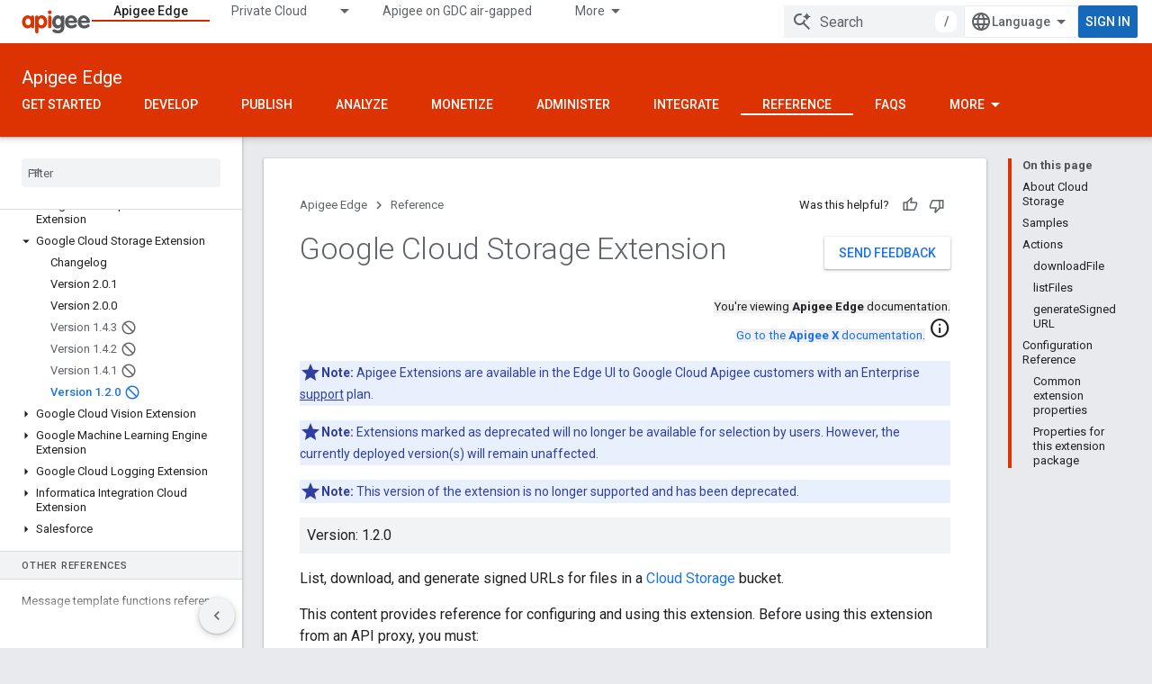

--- FILE ---
content_type: text/html; charset=utf-8
request_url: https://docs.apigee.com/api-platform/reference/extensions/google-cloud-storage/google-cloud-storage-extension-120
body_size: 26648
content:









<!doctype html>
<html 
      lang="en"
      dir="ltr">
  <head>
    <meta name="google-signin-client-id" content="157101835696-ooapojlodmuabs2do2vuhhnf90bccmoi.apps.googleusercontent.com"><meta name="google-signin-scope"
          content="profile email"><meta property="og:site_name" content="Apigee Docs">
    <meta property="og:type" content="website"><meta name="theme-color" content="#dd3303"><meta charset="utf-8">
    <meta content="IE=Edge" http-equiv="X-UA-Compatible">
    <meta name="viewport" content="width=device-width, initial-scale=1">
    

    <link rel="manifest" href="/_pwa/apigee/manifest.json"
          crossorigin="use-credentials">
    <link rel="preconnect" href="//www.gstatic.com" crossorigin>
    <link rel="preconnect" href="//fonts.gstatic.com" crossorigin>
    <link rel="preconnect" href="//fonts.googleapis.com" crossorigin>
    <link rel="preconnect" href="//apis.google.com" crossorigin>
    <link rel="preconnect" href="//www.google-analytics.com" crossorigin><link rel="stylesheet" href="//fonts.googleapis.com/css?family=Roboto:300,400,400italic,500,500italic,700,700italic|Roboto+Mono:400,500,700&display=swap">
      <link rel="stylesheet"
            href="//fonts.googleapis.com/css2?family=Material+Icons&family=Material+Symbols+Outlined&display=block"><link rel="stylesheet" href="https://www.gstatic.com/devrel-devsite/prod/v5ecaab6967af5bdfffc1b93fe7d0ad58c271bf9f563243cec25f323a110134f0/apigee/css/app.css">
      <link rel="shortcut icon" href="https://www.gstatic.com/devrel-devsite/prod/v5ecaab6967af5bdfffc1b93fe7d0ad58c271bf9f563243cec25f323a110134f0/apigee/images/favicon.png">
    <link rel="apple-touch-icon" href="https://www.gstatic.com/devrel-devsite/prod/v5ecaab6967af5bdfffc1b93fe7d0ad58c271bf9f563243cec25f323a110134f0/apigee/images/touchicon-180.png"><link rel="canonical" href="https://docs.apigee.com/api-platform/reference/extensions/google-cloud-storage/google-cloud-storage-extension-120"><link rel="search" type="application/opensearchdescription+xml"
            title="Apigee Docs" href="https://docs.apigee.com/s/opensearch.xml">
      <link rel="alternate" hreflang="en"
          href="https://docs.apigee.com/api-platform/reference/extensions/google-cloud-storage/google-cloud-storage-extension-120" /><link rel="alternate" hreflang="x-default" href="https://docs.apigee.com/api-platform/reference/extensions/google-cloud-storage/google-cloud-storage-extension-120" /><link rel="alternate" hreflang="ar"
          href="https://docs.apigee.com/api-platform/reference/extensions/google-cloud-storage/google-cloud-storage-extension-120?hl=ar" /><link rel="alternate" hreflang="bn"
          href="https://docs.apigee.com/api-platform/reference/extensions/google-cloud-storage/google-cloud-storage-extension-120?hl=bn" /><link rel="alternate" hreflang="zh-Hans"
          href="https://docs.apigee.com/api-platform/reference/extensions/google-cloud-storage/google-cloud-storage-extension-120?hl=zh-cn" /><link rel="alternate" hreflang="zh-Hant"
          href="https://docs.apigee.com/api-platform/reference/extensions/google-cloud-storage/google-cloud-storage-extension-120?hl=zh-tw" /><link rel="alternate" hreflang="fa"
          href="https://docs.apigee.com/api-platform/reference/extensions/google-cloud-storage/google-cloud-storage-extension-120?hl=fa" /><link rel="alternate" hreflang="fr"
          href="https://docs.apigee.com/api-platform/reference/extensions/google-cloud-storage/google-cloud-storage-extension-120?hl=fr" /><link rel="alternate" hreflang="de"
          href="https://docs.apigee.com/api-platform/reference/extensions/google-cloud-storage/google-cloud-storage-extension-120?hl=de" /><link rel="alternate" hreflang="he"
          href="https://docs.apigee.com/api-platform/reference/extensions/google-cloud-storage/google-cloud-storage-extension-120?hl=he" /><link rel="alternate" hreflang="hi"
          href="https://docs.apigee.com/api-platform/reference/extensions/google-cloud-storage/google-cloud-storage-extension-120?hl=hi" /><link rel="alternate" hreflang="id"
          href="https://docs.apigee.com/api-platform/reference/extensions/google-cloud-storage/google-cloud-storage-extension-120?hl=id" /><link rel="alternate" hreflang="it"
          href="https://docs.apigee.com/api-platform/reference/extensions/google-cloud-storage/google-cloud-storage-extension-120?hl=it" /><link rel="alternate" hreflang="ja"
          href="https://docs.apigee.com/api-platform/reference/extensions/google-cloud-storage/google-cloud-storage-extension-120?hl=ja" /><link rel="alternate" hreflang="ko"
          href="https://docs.apigee.com/api-platform/reference/extensions/google-cloud-storage/google-cloud-storage-extension-120?hl=ko" /><link rel="alternate" hreflang="pl"
          href="https://docs.apigee.com/api-platform/reference/extensions/google-cloud-storage/google-cloud-storage-extension-120?hl=pl" /><link rel="alternate" hreflang="pt-BR"
          href="https://docs.apigee.com/api-platform/reference/extensions/google-cloud-storage/google-cloud-storage-extension-120?hl=pt-br" /><link rel="alternate" hreflang="ru"
          href="https://docs.apigee.com/api-platform/reference/extensions/google-cloud-storage/google-cloud-storage-extension-120?hl=ru" /><link rel="alternate" hreflang="es-419"
          href="https://docs.apigee.com/api-platform/reference/extensions/google-cloud-storage/google-cloud-storage-extension-120?hl=es-419" /><link rel="alternate" hreflang="th"
          href="https://docs.apigee.com/api-platform/reference/extensions/google-cloud-storage/google-cloud-storage-extension-120?hl=th" /><link rel="alternate" hreflang="tr"
          href="https://docs.apigee.com/api-platform/reference/extensions/google-cloud-storage/google-cloud-storage-extension-120?hl=tr" /><link rel="alternate" hreflang="vi"
          href="https://docs.apigee.com/api-platform/reference/extensions/google-cloud-storage/google-cloud-storage-extension-120?hl=vi" /><title>Google Cloud Storage Extension &nbsp;|&nbsp; Apigee Edge &nbsp;|&nbsp; Apigee Docs</title>

<meta property="og:title" content="Google Cloud Storage Extension &nbsp;|&nbsp; Apigee Edge &nbsp;|&nbsp; Apigee Docs"><meta property="og:url" content="https://docs.apigee.com/api-platform/reference/extensions/google-cloud-storage/google-cloud-storage-extension-120"><meta property="og:locale" content="en"><script type="application/ld+json">
  {
    "@context": "https://schema.org",
    "@type": "Article",
    
    "headline": "Google Cloud Storage Extension"
  }
</script>
  
    
    
    
    
    
    
    
  

    
      <link rel="stylesheet" href="/extras.css"></head>
  <body class="color-scheme--light"
        template="page"
        theme="apigee-theme"
        type="article"
        
        
        
        layout="docs"
        
        
        
        
        
        display-toc
        pending>
  
    <devsite-progress type="indeterminate" id="app-progress"></devsite-progress>
  
  
    <a href="#main-content" class="skip-link button">
      
      Skip to main content
    </a>
    <section class="devsite-wrapper">
      <devsite-cookie-notification-bar></devsite-cookie-notification-bar><devsite-header role="banner">
  
    





















<div class="devsite-header--inner" data-nosnippet>
  <div class="devsite-top-logo-row-wrapper-wrapper">
    <div class="devsite-top-logo-row-wrapper">
      <div class="devsite-top-logo-row">
        <button type="button" id="devsite-hamburger-menu"
          class="devsite-header-icon-button button-flat material-icons gc-analytics-event"
          data-category="Site-Wide Custom Events"
          data-label="Navigation menu button"
          visually-hidden
          aria-label="Open menu">
        </button>
        
<div class="devsite-product-name-wrapper">

  <a href="/" class="devsite-site-logo-link gc-analytics-event"
   data-category="Site-Wide Custom Events" data-label="Site logo" track-type="globalNav"
   track-name="apigeeDocs" track-metadata-position="nav"
   track-metadata-eventDetail="nav">
  
  <picture>
    
    <img src="https://www.gstatic.com/devrel-devsite/prod/v5ecaab6967af5bdfffc1b93fe7d0ad58c271bf9f563243cec25f323a110134f0/apigee/images/lockup.svg" class="devsite-site-logo" alt="Apigee Docs">
  </picture>
  
</a>



  
  
  <span class="devsite-product-name">
    <ul class="devsite-breadcrumb-list"
  >
  
  <li class="devsite-breadcrumb-item
             ">
    
    
    
      
      
    
  </li>
  
</ul>
  </span>

</div>
        <div class="devsite-top-logo-row-middle">
          <div class="devsite-header-upper-tabs">
            
              
              
  <devsite-tabs class="upper-tabs">

    <nav class="devsite-tabs-wrapper" aria-label="Upper tabs">
      
        
          <tab  class="devsite-active">
            
    <a href="https://docs.apigee.com/api-platform/get-started/get-started"
    class="devsite-tabs-content gc-analytics-event "
      track-metadata-eventdetail="https://docs.apigee.com/api-platform/get-started/get-started"
    
       track-type="nav"
       track-metadata-position="nav - apigee edge"
       track-metadata-module="primary nav"
       aria-label="Apigee Edge, selected" 
       
         
           data-category="Site-Wide Custom Events"
         
           data-label="Tab: Apigee Edge"
         
           track-name="apigee edge"
         
       >
    Apigee Edge
  
    </a>
    
  
          </tab>
        
      
        
          <tab class="devsite-dropdown
    
    
    
    ">
  
    <a href="https://docs.apigee.com/private-cloud"
    class="devsite-tabs-content gc-analytics-event "
      track-metadata-eventdetail="https://docs.apigee.com/private-cloud"
    
       track-type="nav"
       track-metadata-position="nav - private cloud"
       track-metadata-module="primary nav"
       
       
         
           data-category="Site-Wide Custom Events"
         
           data-label="Tab: Private Cloud"
         
           track-name="private cloud"
         
       >
    Private Cloud
  
    </a>
    
      <button
         aria-haspopup="menu"
         aria-expanded="false"
         aria-label="Dropdown menu for Private Cloud"
         track-type="nav"
         track-metadata-eventdetail="https://docs.apigee.com/private-cloud"
         track-metadata-position="nav - private cloud"
         track-metadata-module="primary nav"
         
          
            data-category="Site-Wide Custom Events"
          
            data-label="Tab: Private Cloud"
          
            track-name="private cloud"
          
        
         class="devsite-tabs-dropdown-toggle devsite-icon devsite-icon-arrow-drop-down"></button>
    
  
  <div class="devsite-tabs-dropdown" role="menu" aria-label="submenu" hidden>
    
    <div class="devsite-tabs-dropdown-content">
      
        <div class="devsite-tabs-dropdown-column
                    ">
          
            <ul class="devsite-tabs-dropdown-section
                       ">
              
                <li class="devsite-nav-title" role="heading" tooltip>Latest</li>
              
              
              
                <li class="devsite-nav-item">
                  <a href="https://docs.apigee.com/private-cloud/v4.53.01/installation-requirements"
                    
                     track-type="nav"
                     track-metadata-eventdetail="https://docs.apigee.com/private-cloud/v4.53.01/installation-requirements"
                     track-metadata-position="nav - private cloud"
                     track-metadata-module="tertiary nav"
                     
                       track-metadata-module_headline="latest"
                     
                     tooltip
                  >
                    
                    <div class="devsite-nav-item-title">
                      v4.53.01
                    </div>
                    
                  </a>
                </li>
              
                <li class="devsite-nav-item">
                  <a href="https://docs.apigee.com/private-cloud/v4.53.00/installation-requirements"
                    
                     track-type="nav"
                     track-metadata-eventdetail="https://docs.apigee.com/private-cloud/v4.53.00/installation-requirements"
                     track-metadata-position="nav - private cloud"
                     track-metadata-module="tertiary nav"
                     
                       track-metadata-module_headline="latest"
                     
                     tooltip
                  >
                    
                    <div class="devsite-nav-item-title">
                      v4.53.00
                    </div>
                    
                  </a>
                </li>
              
                <li class="devsite-nav-item">
                  <a href="https://docs.apigee.com/private-cloud/v4.52.02/installation-requirements"
                    
                     track-type="nav"
                     track-metadata-eventdetail="https://docs.apigee.com/private-cloud/v4.52.02/installation-requirements"
                     track-metadata-position="nav - private cloud"
                     track-metadata-module="tertiary nav"
                     
                       track-metadata-module_headline="latest"
                     
                     tooltip
                  >
                    
                    <div class="devsite-nav-item-title">
                      v4.52.02
                    </div>
                    
                  </a>
                </li>
              
                <li class="devsite-nav-item">
                  <a href="https://docs.apigee.com/private-cloud/v4.52.01/installation-requirements"
                    
                     track-type="nav"
                     track-metadata-eventdetail="https://docs.apigee.com/private-cloud/v4.52.01/installation-requirements"
                     track-metadata-position="nav - private cloud"
                     track-metadata-module="tertiary nav"
                     
                       track-metadata-module_headline="latest"
                     
                     tooltip
                  >
                    
                    <div class="devsite-nav-item-title">
                      v4.52.01
                    </div>
                    
                  </a>
                </li>
              
            </ul>
          
            <ul class="devsite-tabs-dropdown-section
                       ">
              
                <li class="devsite-nav-title" role="heading" tooltip>End-of-life</li>
              
              
              
                <li class="devsite-nav-item">
                  <a href="https://docs.apigee.com/private-cloud/v4.52.00/installation-requirements"
                    
                     track-type="nav"
                     track-metadata-eventdetail="https://docs.apigee.com/private-cloud/v4.52.00/installation-requirements"
                     track-metadata-position="nav - private cloud"
                     track-metadata-module="tertiary nav"
                     
                       track-metadata-module_headline="latest"
                     
                     tooltip
                  >
                    
                    <div class="devsite-nav-item-title">
                      v4.52.00
                    </div>
                    
                  </a>
                </li>
              
            </ul>
          
            <ul class="devsite-tabs-dropdown-section
                       ">
              
                <li class="devsite-nav-title" role="heading" tooltip>Deprecated/Unsupported</li>
              
              
              
                <li class="devsite-nav-item">
                  <a href="https://docs.apigee.com/private-cloud/v4.51.00/installation-requirements"
                    
                     track-type="nav"
                     track-metadata-eventdetail="https://docs.apigee.com/private-cloud/v4.51.00/installation-requirements"
                     track-metadata-position="nav - private cloud"
                     track-metadata-module="tertiary nav"
                     
                       track-metadata-module_headline="latest"
                     
                     tooltip
                  >
                    
                    <div class="devsite-nav-item-title">
                      v4.51.00
                    </div>
                    
                  </a>
                </li>
              
                <li class="devsite-nav-item">
                  <a href="https://docs.apigee.com/private-cloud/v4.50.00"
                    
                     track-type="nav"
                     track-metadata-eventdetail="https://docs.apigee.com/private-cloud/v4.50.00"
                     track-metadata-position="nav - private cloud"
                     track-metadata-module="tertiary nav"
                     
                       track-metadata-module_headline="latest"
                     
                     tooltip
                  >
                    
                    <div class="devsite-nav-item-title">
                      v4.50.00
                    </div>
                    
                  </a>
                </li>
              
                <li class="devsite-nav-item">
                  <a href="https://docs.apigee.com/private-cloud/v4.19.06"
                    
                     track-type="nav"
                     track-metadata-eventdetail="https://docs.apigee.com/private-cloud/v4.19.06"
                     track-metadata-position="nav - private cloud"
                     track-metadata-module="tertiary nav"
                     
                       track-metadata-module_headline="latest"
                     
                     tooltip
                  >
                    
                    <div class="devsite-nav-item-title">
                      v4.19.06
                    </div>
                    
                  </a>
                </li>
              
                <li class="devsite-nav-item">
                  <a href="https://docs.apigee.com/private-cloud/v4.19.01"
                    
                     track-type="nav"
                     track-metadata-eventdetail="https://docs.apigee.com/private-cloud/v4.19.01"
                     track-metadata-position="nav - private cloud"
                     track-metadata-module="tertiary nav"
                     
                       track-metadata-module_headline="latest"
                     
                     tooltip
                  >
                    
                    <div class="devsite-nav-item-title">
                      v4.19.01
                    </div>
                    
                  </a>
                </li>
              
                <li class="devsite-nav-item">
                  <a href="https://docs.apigee.com/private-cloud/v4.18.05"
                    
                     track-type="nav"
                     track-metadata-eventdetail="https://docs.apigee.com/private-cloud/v4.18.05"
                     track-metadata-position="nav - private cloud"
                     track-metadata-module="tertiary nav"
                     
                       track-metadata-module_headline="latest"
                     
                     tooltip
                  >
                    
                    <div class="devsite-nav-item-title">
                      v4.18.05
                    </div>
                    
                  </a>
                </li>
              
                <li class="devsite-nav-item">
                  <a href="https://docs.apigee.com/private-cloud/v4.18.01"
                    
                     track-type="nav"
                     track-metadata-eventdetail="https://docs.apigee.com/private-cloud/v4.18.01"
                     track-metadata-position="nav - private cloud"
                     track-metadata-module="tertiary nav"
                     
                       track-metadata-module_headline="latest"
                     
                     tooltip
                  >
                    
                    <div class="devsite-nav-item-title">
                      v4.18.01
                    </div>
                    
                  </a>
                </li>
              
                <li class="devsite-nav-item">
                  <a href="https://docs.apigee.com/private-cloud/v4.17.09"
                    
                     track-type="nav"
                     track-metadata-eventdetail="https://docs.apigee.com/private-cloud/v4.17.09"
                     track-metadata-position="nav - private cloud"
                     track-metadata-module="tertiary nav"
                     
                       track-metadata-module_headline="latest"
                     
                     tooltip
                  >
                    
                    <div class="devsite-nav-item-title">
                      v4.17.09
                    </div>
                    
                  </a>
                </li>
              
                <li class="devsite-nav-item">
                  <a href="https://docs.apigee.com/private-cloud/v4.17.05"
                    
                     track-type="nav"
                     track-metadata-eventdetail="https://docs.apigee.com/private-cloud/v4.17.05"
                     track-metadata-position="nav - private cloud"
                     track-metadata-module="tertiary nav"
                     
                       track-metadata-module_headline="latest"
                     
                     tooltip
                  >
                    
                    <div class="devsite-nav-item-title">
                      v4.17.05
                    </div>
                    
                  </a>
                </li>
              
                <li class="devsite-nav-item">
                  <a href="https://docs.apigee.com/private-cloud/v4.17.01"
                    
                     track-type="nav"
                     track-metadata-eventdetail="https://docs.apigee.com/private-cloud/v4.17.01"
                     track-metadata-position="nav - private cloud"
                     track-metadata-module="tertiary nav"
                     
                       track-metadata-module_headline="latest"
                     
                     tooltip
                  >
                    
                    <div class="devsite-nav-item-title">
                      v4.17.01
                    </div>
                    
                  </a>
                </li>
              
                <li class="devsite-nav-item">
                  <a href="https://docs.apigee.com/private-cloud/v4.16.09"
                    
                     track-type="nav"
                     track-metadata-eventdetail="https://docs.apigee.com/private-cloud/v4.16.09"
                     track-metadata-position="nav - private cloud"
                     track-metadata-module="tertiary nav"
                     
                       track-metadata-module_headline="latest"
                     
                     tooltip
                  >
                    
                    <div class="devsite-nav-item-title">
                      v4.16.09
                    </div>
                    
                  </a>
                </li>
              
                <li class="devsite-nav-item">
                  <a href="https://docs.apigee.com/private-cloud/v4.16.05"
                    
                     track-type="nav"
                     track-metadata-eventdetail="https://docs.apigee.com/private-cloud/v4.16.05"
                     track-metadata-position="nav - private cloud"
                     track-metadata-module="tertiary nav"
                     
                       track-metadata-module_headline="latest"
                     
                     tooltip
                  >
                    
                    <div class="devsite-nav-item-title">
                      v4.16.05
                    </div>
                    
                  </a>
                </li>
              
                <li class="devsite-nav-item">
                  <a href="https://docs.apigee.com/private-cloud/v4.16.01"
                    
                     track-type="nav"
                     track-metadata-eventdetail="https://docs.apigee.com/private-cloud/v4.16.01"
                     track-metadata-position="nav - private cloud"
                     track-metadata-module="tertiary nav"
                     
                       track-metadata-module_headline="latest"
                     
                     tooltip
                  >
                    
                    <div class="devsite-nav-item-title">
                      v4.16.01
                    </div>
                    
                  </a>
                </li>
              
            </ul>
          
        </div>
      
    </div>
  </div>
</tab>
        
      
        
          <tab  >
            
    <a href="https://docs.apigee.com/private-cloud/v4.53.01"
    class="devsite-tabs-content gc-analytics-event "
      track-metadata-eventdetail="https://docs.apigee.com/private-cloud/v4.53.01"
    
       track-type="nav"
       track-metadata-position="nav - apigee on gdc air-gapped"
       track-metadata-module="primary nav"
       
       
         
           data-category="Site-Wide Custom Events"
         
           data-label="Tab: Apigee on GDC air-gapped"
         
           track-name="apigee on gdc air-gapped"
         
       >
    Apigee on GDC air-gapped
  
    </a>
    
  
          </tab>
        
      
        
          <tab  >
            
    <a href="https://docs.apigee.com/api-monitoring"
    class="devsite-tabs-content gc-analytics-event "
      track-metadata-eventdetail="https://docs.apigee.com/api-monitoring"
    
       track-type="nav"
       track-metadata-position="nav - api monitoring"
       track-metadata-module="primary nav"
       
       
         
           data-category="Site-Wide Custom Events"
         
           data-label="Tab: API Monitoring"
         
           track-name="api monitoring"
         
       >
    API Monitoring
  
    </a>
    
  
          </tab>
        
      
        
          <tab  >
            
    <a href="https://docs.apigee.com/sense/what-apigee-sense"
    class="devsite-tabs-content gc-analytics-event "
      track-metadata-eventdetail="https://docs.apigee.com/sense/what-apigee-sense"
    
       track-type="nav"
       track-metadata-position="nav - sense"
       track-metadata-module="primary nav"
       
       
         
           data-category="Site-Wide Custom Events"
         
           data-label="Tab: Sense"
         
           track-name="sense"
         
       >
    Sense
  
    </a>
    
  
          </tab>
        
      
        
          <tab  >
            
    <a href="https://apidocs.apigee.com"
    class="devsite-tabs-content gc-analytics-event "
      track-metadata-eventdetail="https://apidocs.apigee.com"
    
       track-type="nav"
       track-metadata-position="nav - apis"
       track-metadata-module="primary nav"
       
       
         
           data-category="Site-Wide Custom Events"
         
           data-label="Tab: APIs"
         
           track-name="apis"
         
       >
    APIs
  
    </a>
    
  
          </tab>
        
      
        
          <tab  >
            
    <a href="https://docs.apigee.com/api-platform/troubleshoot/support"
    class="devsite-tabs-content gc-analytics-event "
      track-metadata-eventdetail="https://docs.apigee.com/api-platform/troubleshoot/support"
    
       track-type="nav"
       track-metadata-position="nav - troubleshooting"
       track-metadata-module="primary nav"
       
       
         
           data-category="Site-Wide Custom Events"
         
           data-label="Tab: Troubleshooting"
         
           track-name="troubleshooting"
         
       >
    Troubleshooting
  
    </a>
    
  
          </tab>
        
      
        
          <tab  >
            
    <a href="https://docs.apigee.com/release/notes/apigee-release-notes"
    class="devsite-tabs-content gc-analytics-event "
      track-metadata-eventdetail="https://docs.apigee.com/release/notes/apigee-release-notes"
    
       track-type="nav"
       track-metadata-position="nav - releases"
       track-metadata-module="primary nav"
       
       
         
           data-category="Site-Wide Custom Events"
         
           data-label="Tab: Releases"
         
           track-name="releases"
         
       >
    Releases
  
    </a>
    
  
          </tab>
        
      
        
          <tab  >
            
    <a href="https://apigee.com/api-management/#/pricing"
    class="devsite-tabs-content gc-analytics-event "
      track-metadata-eventdetail="https://apigee.com/api-management/#/pricing"
    
       track-type="nav"
       track-metadata-position="nav - pricing"
       track-metadata-module="primary nav"
       
       
         
           data-category="Site-Wide Custom Events"
         
           data-label="Tab: Pricing"
         
           track-name="pricing"
         
       >
    Pricing
  
    </a>
    
  
          </tab>
        
      
        
          <tab  >
            
    <a href="https://discuss.google.dev/c/google-cloud/cloud-apigee/104"
    class="devsite-tabs-content gc-analytics-event "
      track-metadata-eventdetail="https://discuss.google.dev/c/google-cloud/cloud-apigee/104"
    
       track-type="nav"
       track-metadata-position="nav - community"
       track-metadata-module="primary nav"
       
       
         
           data-category="Site-Wide Custom Events"
         
           data-label="Tab: Community"
         
           track-name="community"
         
       >
    Community
  
    </a>
    
  
          </tab>
        
      
    </nav>

  </devsite-tabs>

            
           </div>
          
<devsite-search
    enable-signin
    enable-search
    enable-suggestions
      enable-query-completion
    
    enable-search-summaries
    project-name="Apigee Edge"
    tenant-name="Apigee Docs"
    
    
    
    
    
    >
  <form class="devsite-search-form" action="https://docs.apigee.com/s/results" method="GET">
    <div class="devsite-search-container">
      <button type="button"
              search-open
              class="devsite-search-button devsite-header-icon-button button-flat material-icons"
              
              aria-label="Open search"></button>
      <div class="devsite-searchbox">
        <input
          aria-activedescendant=""
          aria-autocomplete="list"
          
          aria-label="Search"
          aria-expanded="false"
          aria-haspopup="listbox"
          autocomplete="off"
          class="devsite-search-field devsite-search-query"
          name="q"
          
          placeholder="Search"
          role="combobox"
          type="text"
          value=""
          >
          <div class="devsite-search-image material-icons" aria-hidden="true">
            
              <svg class="devsite-search-ai-image" width="24" height="24" viewBox="0 0 24 24" fill="none" xmlns="http://www.w3.org/2000/svg">
                  <g clip-path="url(#clip0_6641_386)">
                    <path d="M19.6 21L13.3 14.7C12.8 15.1 12.225 15.4167 11.575 15.65C10.925 15.8833 10.2333 16 9.5 16C7.68333 16 6.14167 15.375 4.875 14.125C3.625 12.8583 3 11.3167 3 9.5C3 7.68333 3.625 6.15 4.875 4.9C6.14167 3.63333 7.68333 3 9.5 3C10.0167 3 10.5167 3.05833 11 3.175C11.4833 3.275 11.9417 3.43333 12.375 3.65L10.825 5.2C10.6083 5.13333 10.3917 5.08333 10.175 5.05C9.95833 5.01667 9.73333 5 9.5 5C8.25 5 7.18333 5.44167 6.3 6.325C5.43333 7.19167 5 8.25 5 9.5C5 10.75 5.43333 11.8167 6.3 12.7C7.18333 13.5667 8.25 14 9.5 14C10.6667 14 11.6667 13.625 12.5 12.875C13.35 12.1083 13.8417 11.15 13.975 10H15.975C15.925 10.6333 15.7833 11.2333 15.55 11.8C15.3333 12.3667 15.05 12.8667 14.7 13.3L21 19.6L19.6 21ZM17.5 12C17.5 10.4667 16.9667 9.16667 15.9 8.1C14.8333 7.03333 13.5333 6.5 12 6.5C13.5333 6.5 14.8333 5.96667 15.9 4.9C16.9667 3.83333 17.5 2.53333 17.5 0.999999C17.5 2.53333 18.0333 3.83333 19.1 4.9C20.1667 5.96667 21.4667 6.5 23 6.5C21.4667 6.5 20.1667 7.03333 19.1 8.1C18.0333 9.16667 17.5 10.4667 17.5 12Z" fill="#5F6368"/>
                  </g>
                <defs>
                <clipPath id="clip0_6641_386">
                <rect width="24" height="24" fill="white"/>
                </clipPath>
                </defs>
              </svg>
            
          </div>
          <div class="devsite-search-shortcut-icon-container" aria-hidden="true">
            <kbd class="devsite-search-shortcut-icon">/</kbd>
          </div>
      </div>
    </div>
  </form>
  <button type="button"
          search-close
          class="devsite-search-button devsite-header-icon-button button-flat material-icons"
          
          aria-label="Close search"></button>
</devsite-search>

        </div>

        

          

          

          

          
<devsite-language-selector>
  <ul role="presentation">
    
    
    <li role="presentation">
      <a role="menuitem" lang="en"
        >English</a>
    </li>
    
    <li role="presentation">
      <a role="menuitem" lang="de"
        >Deutsch</a>
    </li>
    
    <li role="presentation">
      <a role="menuitem" lang="es_419"
        >Español – América Latina</a>
    </li>
    
    <li role="presentation">
      <a role="menuitem" lang="fr"
        >Français</a>
    </li>
    
    <li role="presentation">
      <a role="menuitem" lang="id"
        >Indonesia</a>
    </li>
    
    <li role="presentation">
      <a role="menuitem" lang="it"
        >Italiano</a>
    </li>
    
    <li role="presentation">
      <a role="menuitem" lang="pl"
        >Polski</a>
    </li>
    
    <li role="presentation">
      <a role="menuitem" lang="pt_br"
        >Português – Brasil</a>
    </li>
    
    <li role="presentation">
      <a role="menuitem" lang="vi"
        >Tiếng Việt</a>
    </li>
    
    <li role="presentation">
      <a role="menuitem" lang="tr"
        >Türkçe</a>
    </li>
    
    <li role="presentation">
      <a role="menuitem" lang="ru"
        >Русский</a>
    </li>
    
    <li role="presentation">
      <a role="menuitem" lang="he"
        >עברית</a>
    </li>
    
    <li role="presentation">
      <a role="menuitem" lang="ar"
        >العربيّة</a>
    </li>
    
    <li role="presentation">
      <a role="menuitem" lang="fa"
        >فارسی</a>
    </li>
    
    <li role="presentation">
      <a role="menuitem" lang="hi"
        >हिंदी</a>
    </li>
    
    <li role="presentation">
      <a role="menuitem" lang="bn"
        >বাংলা</a>
    </li>
    
    <li role="presentation">
      <a role="menuitem" lang="th"
        >ภาษาไทย</a>
    </li>
    
    <li role="presentation">
      <a role="menuitem" lang="zh_cn"
        >中文 – 简体</a>
    </li>
    
    <li role="presentation">
      <a role="menuitem" lang="zh_tw"
        >中文 – 繁體</a>
    </li>
    
    <li role="presentation">
      <a role="menuitem" lang="ja"
        >日本語</a>
    </li>
    
    <li role="presentation">
      <a role="menuitem" lang="ko"
        >한국어</a>
    </li>
    
  </ul>
</devsite-language-selector>


          

        

        
          <devsite-user 
                        
                        
                        
                        id="devsite-user">
            
              
              <span class="button devsite-top-button" aria-hidden="true" visually-hidden>Sign in</span>
            
          </devsite-user>
        
        
        
      </div>
    </div>
  </div>



  <div class="devsite-collapsible-section
    ">
    <div class="devsite-header-background">
      
        
          <div class="devsite-product-id-row"
           >
            <div class="devsite-product-description-row">
              
                
                <div class="devsite-product-id">
                  
                  
                  
                    <ul class="devsite-breadcrumb-list"
  >
  
  <li class="devsite-breadcrumb-item
             ">
    
    
    
      
        
  <a href="https://docs.apigee.com/api-platform/get-started/get-started"
      
        class="devsite-breadcrumb-link gc-analytics-event"
      
        data-category="Site-Wide Custom Events"
      
        data-label="Lower Header"
      
        data-value="1"
      
        track-type="globalNav"
      
        track-name="breadcrumb"
      
        track-metadata-position="1"
      
        track-metadata-eventdetail=""
      
    >
    
          Apigee Edge
        
  </a>
  
      
    
  </li>
  
</ul>
                </div>
                
              
              
            </div>
            
          </div>
          
        
      
      
        <div class="devsite-doc-set-nav-row">
          
          
            
            
  <devsite-tabs class="lower-tabs">

    <nav class="devsite-tabs-wrapper" aria-label="Lower tabs">
      
        
          <tab  >
            
    <a href="https://docs.apigee.com/api-platform/get-started/get-started"
    class="devsite-tabs-content gc-analytics-event "
      track-metadata-eventdetail="https://docs.apigee.com/api-platform/get-started/get-started"
    
       track-type="nav"
       track-metadata-position="nav - get started"
       track-metadata-module="primary nav"
       
       
         
           data-category="Site-Wide Custom Events"
         
           data-label="Tab: Get started"
         
           track-name="get started"
         
       >
    Get started
  
    </a>
    
  
          </tab>
        
      
        
          <tab  >
            
    <a href="https://docs.apigee.com/api-platform/get-started/learn-edge"
    class="devsite-tabs-content gc-analytics-event "
      track-metadata-eventdetail="https://docs.apigee.com/api-platform/get-started/learn-edge"
    
       track-type="nav"
       track-metadata-position="nav - develop"
       track-metadata-module="primary nav"
       
       
         
           data-category="Site-Wide Custom Events"
         
           data-label="Tab: Develop"
         
           track-name="develop"
         
       >
    Develop
  
    </a>
    
  
          </tab>
        
      
        
          <tab  >
            
    <a href="https://docs.apigee.com/api-platform/publish/publishing-overview"
    class="devsite-tabs-content gc-analytics-event "
      track-metadata-eventdetail="https://docs.apigee.com/api-platform/publish/publishing-overview"
    
       track-type="nav"
       track-metadata-position="nav - publish"
       track-metadata-module="primary nav"
       
       
         
           data-category="Site-Wide Custom Events"
         
           data-label="Tab: Publish"
         
           track-name="publish"
         
       >
    Publish
  
    </a>
    
  
          </tab>
        
      
        
          <tab  >
            
    <a href="https://docs.apigee.com/api-platform/analytics/analytics-services-overview"
    class="devsite-tabs-content gc-analytics-event "
      track-metadata-eventdetail="https://docs.apigee.com/api-platform/analytics/analytics-services-overview"
    
       track-type="nav"
       track-metadata-position="nav - analyze"
       track-metadata-module="primary nav"
       
       
         
           data-category="Site-Wide Custom Events"
         
           data-label="Tab: Analyze"
         
           track-name="analyze"
         
       >
    Analyze
  
    </a>
    
  
          </tab>
        
      
        
          <tab  >
            
    <a href="https://docs.apigee.com/api-platform/monetization/basics-monetization"
    class="devsite-tabs-content gc-analytics-event "
      track-metadata-eventdetail="https://docs.apigee.com/api-platform/monetization/basics-monetization"
    
       track-type="nav"
       track-metadata-position="nav - monetize"
       track-metadata-module="primary nav"
       
       
         
           data-category="Site-Wide Custom Events"
         
           data-label="Tab: Monetize"
         
           track-name="monetize"
         
       >
    Monetize
  
    </a>
    
  
          </tab>
        
      
        
          <tab  >
            
    <a href="https://docs.apigee.com/api-platform/system-administration/service-requests"
    class="devsite-tabs-content gc-analytics-event "
      track-metadata-eventdetail="https://docs.apigee.com/api-platform/system-administration/service-requests"
    
       track-type="nav"
       track-metadata-position="nav - administer"
       track-metadata-module="primary nav"
       
       
         
           data-category="Site-Wide Custom Events"
         
           data-label="Tab: Administer"
         
           track-name="administer"
         
       >
    Administer
  
    </a>
    
  
          </tab>
        
      
        
          <tab  >
            
    <a href="https://docs.apigee.com/api-platform/integrations/apigee-edge-uapim-overview"
    class="devsite-tabs-content gc-analytics-event "
      track-metadata-eventdetail="https://docs.apigee.com/api-platform/integrations/apigee-edge-uapim-overview"
    
       track-type="nav"
       track-metadata-position="nav - integrate"
       track-metadata-module="primary nav"
       
       
         
           data-category="Site-Wide Custom Events"
         
           data-label="Tab: Integrate"
         
           track-name="integrate"
         
       >
    Integrate
  
    </a>
    
  
          </tab>
        
      
        
          <tab  class="devsite-active">
            
    <a href="https://docs.apigee.com/api-platform/reference/apigee-reference"
    class="devsite-tabs-content gc-analytics-event "
      track-metadata-eventdetail="https://docs.apigee.com/api-platform/reference/apigee-reference"
    
       track-type="nav"
       track-metadata-position="nav - reference"
       track-metadata-module="primary nav"
       aria-label="Reference, selected" 
       
         
           data-category="Site-Wide Custom Events"
         
           data-label="Tab: Reference"
         
           track-name="reference"
         
       >
    Reference
  
    </a>
    
  
          </tab>
        
      
        
          <tab  >
            
    <a href="https://docs.apigee.com/api-platform/faq/edge-network-design-firewalls"
    class="devsite-tabs-content gc-analytics-event "
      track-metadata-eventdetail="https://docs.apigee.com/api-platform/faq/edge-network-design-firewalls"
    
       track-type="nav"
       track-metadata-position="nav - faqs"
       track-metadata-module="primary nav"
       
       
         
           data-category="Site-Wide Custom Events"
         
           data-label="Tab: FAQs"
         
           track-name="faqs"
         
       >
    FAQs
  
    </a>
    
  
          </tab>
        
      
        
          <tab  >
            
    <a href="https://docs.apigee.com/how-to-guides/how-to-guides-introduction"
    class="devsite-tabs-content gc-analytics-event "
      track-metadata-eventdetail="https://docs.apigee.com/how-to-guides/how-to-guides-introduction"
    
       track-type="nav"
       track-metadata-position="nav - how-to guides"
       track-metadata-module="primary nav"
       
       
         
           data-category="Site-Wide Custom Events"
         
           data-label="Tab: How-to guides"
         
           track-name="how-to guides"
         
       >
    How-to guides
  
    </a>
    
  
          </tab>
        
      
        
          <tab  >
            
    <a href="https://docs.apigee.com/api-platform/troubleshoot/support"
    class="devsite-tabs-content gc-analytics-event "
      track-metadata-eventdetail="https://docs.apigee.com/api-platform/troubleshoot/support"
    
       track-type="nav"
       track-metadata-position="nav - support"
       track-metadata-module="primary nav"
       
       
         
           data-category="Site-Wide Custom Events"
         
           data-label="Tab: Support"
         
           track-name="support"
         
       >
    Support
  
    </a>
    
  
          </tab>
        
      
    </nav>

  </devsite-tabs>

          
          
        </div>
      
    </div>
  </div>

</div>



  

  
</devsite-header>
      <devsite-book-nav scrollbars >
        
          





















<div class="devsite-book-nav-filter"
     >
  <span class="filter-list-icon material-icons" aria-hidden="true"></span>
  <input type="text"
         placeholder="Filter"
         
         aria-label="Type to filter"
         role="searchbox">
  
  <span class="filter-clear-button hidden"
        data-title="Clear filter"
        aria-label="Clear filter"
        role="button"
        tabindex="0"></span>
</div>

<nav class="devsite-book-nav devsite-nav nocontent"
     aria-label="Side menu">
  <div class="devsite-mobile-header">
    <button type="button"
            id="devsite-close-nav"
            class="devsite-header-icon-button button-flat material-icons gc-analytics-event"
            data-category="Site-Wide Custom Events"
            data-label="Close navigation"
            aria-label="Close navigation">
    </button>
    <div class="devsite-product-name-wrapper">

  <a href="/" class="devsite-site-logo-link gc-analytics-event"
   data-category="Site-Wide Custom Events" data-label="Site logo" track-type="globalNav"
   track-name="apigeeDocs" track-metadata-position="nav"
   track-metadata-eventDetail="nav">
  
  <picture>
    
    <img src="https://www.gstatic.com/devrel-devsite/prod/v5ecaab6967af5bdfffc1b93fe7d0ad58c271bf9f563243cec25f323a110134f0/apigee/images/lockup.svg" class="devsite-site-logo" alt="Apigee Docs">
  </picture>
  
</a>


  
      <span class="devsite-product-name">
        
        
        <ul class="devsite-breadcrumb-list"
  >
  
  <li class="devsite-breadcrumb-item
             ">
    
    
    
      
      
    
  </li>
  
</ul>
      </span>
    

</div>
  </div>

  <div class="devsite-book-nav-wrapper">
    <div class="devsite-mobile-nav-top">
      
        <ul class="devsite-nav-list">
          
            <li class="devsite-nav-item">
              
  
  <a href="/api-platform/get-started/get-started"
    
       class="devsite-nav-title gc-analytics-event
              
              devsite-nav-active"
    

    
      
        data-category="Site-Wide Custom Events"
      
        data-label="Tab: Apigee Edge"
      
        track-name="apigee edge"
      
    
     data-category="Site-Wide Custom Events"
     data-label="Responsive Tab: Apigee Edge"
     track-type="globalNav"
     track-metadata-eventDetail="globalMenu"
     track-metadata-position="nav">
  
    <span class="devsite-nav-text" tooltip >
      Apigee Edge
   </span>
    
  
  </a>
  

  
              
                <ul class="devsite-nav-responsive-tabs">
                  
                    
                    
                    
                    <li class="devsite-nav-item">
                      
  
  <a href="/api-platform/get-started/get-started"
    
       class="devsite-nav-title gc-analytics-event
              
              "
    

    
      
        data-category="Site-Wide Custom Events"
      
        data-label="Tab: Get started"
      
        track-name="get started"
      
    
     data-category="Site-Wide Custom Events"
     data-label="Responsive Tab: Get started"
     track-type="globalNav"
     track-metadata-eventDetail="globalMenu"
     track-metadata-position="nav">
  
    <span class="devsite-nav-text" tooltip >
      Get started
   </span>
    
  
  </a>
  

  
                    </li>
                  
                    
                    
                    
                    <li class="devsite-nav-item">
                      
  
  <a href="/api-platform/get-started/learn-edge"
    
       class="devsite-nav-title gc-analytics-event
              
              "
    

    
      
        data-category="Site-Wide Custom Events"
      
        data-label="Tab: Develop"
      
        track-name="develop"
      
    
     data-category="Site-Wide Custom Events"
     data-label="Responsive Tab: Develop"
     track-type="globalNav"
     track-metadata-eventDetail="globalMenu"
     track-metadata-position="nav">
  
    <span class="devsite-nav-text" tooltip >
      Develop
   </span>
    
  
  </a>
  

  
                    </li>
                  
                    
                    
                    
                    <li class="devsite-nav-item">
                      
  
  <a href="/api-platform/publish/publishing-overview"
    
       class="devsite-nav-title gc-analytics-event
              
              "
    

    
      
        data-category="Site-Wide Custom Events"
      
        data-label="Tab: Publish"
      
        track-name="publish"
      
    
     data-category="Site-Wide Custom Events"
     data-label="Responsive Tab: Publish"
     track-type="globalNav"
     track-metadata-eventDetail="globalMenu"
     track-metadata-position="nav">
  
    <span class="devsite-nav-text" tooltip >
      Publish
   </span>
    
  
  </a>
  

  
                    </li>
                  
                    
                    
                    
                    <li class="devsite-nav-item">
                      
  
  <a href="/api-platform/analytics/analytics-services-overview"
    
       class="devsite-nav-title gc-analytics-event
              
              "
    

    
      
        data-category="Site-Wide Custom Events"
      
        data-label="Tab: Analyze"
      
        track-name="analyze"
      
    
     data-category="Site-Wide Custom Events"
     data-label="Responsive Tab: Analyze"
     track-type="globalNav"
     track-metadata-eventDetail="globalMenu"
     track-metadata-position="nav">
  
    <span class="devsite-nav-text" tooltip >
      Analyze
   </span>
    
  
  </a>
  

  
                    </li>
                  
                    
                    
                    
                    <li class="devsite-nav-item">
                      
  
  <a href="/api-platform/monetization/basics-monetization"
    
       class="devsite-nav-title gc-analytics-event
              
              "
    

    
      
        data-category="Site-Wide Custom Events"
      
        data-label="Tab: Monetize"
      
        track-name="monetize"
      
    
     data-category="Site-Wide Custom Events"
     data-label="Responsive Tab: Monetize"
     track-type="globalNav"
     track-metadata-eventDetail="globalMenu"
     track-metadata-position="nav">
  
    <span class="devsite-nav-text" tooltip >
      Monetize
   </span>
    
  
  </a>
  

  
                    </li>
                  
                    
                    
                    
                    <li class="devsite-nav-item">
                      
  
  <a href="/api-platform/system-administration/service-requests"
    
       class="devsite-nav-title gc-analytics-event
              
              "
    

    
      
        data-category="Site-Wide Custom Events"
      
        data-label="Tab: Administer"
      
        track-name="administer"
      
    
     data-category="Site-Wide Custom Events"
     data-label="Responsive Tab: Administer"
     track-type="globalNav"
     track-metadata-eventDetail="globalMenu"
     track-metadata-position="nav">
  
    <span class="devsite-nav-text" tooltip >
      Administer
   </span>
    
  
  </a>
  

  
                    </li>
                  
                    
                    
                    
                    <li class="devsite-nav-item">
                      
  
  <a href="/api-platform/integrations/apigee-edge-uapim-overview"
    
       class="devsite-nav-title gc-analytics-event
              
              "
    

    
      
        data-category="Site-Wide Custom Events"
      
        data-label="Tab: Integrate"
      
        track-name="integrate"
      
    
     data-category="Site-Wide Custom Events"
     data-label="Responsive Tab: Integrate"
     track-type="globalNav"
     track-metadata-eventDetail="globalMenu"
     track-metadata-position="nav">
  
    <span class="devsite-nav-text" tooltip >
      Integrate
   </span>
    
  
  </a>
  

  
                    </li>
                  
                    
                    
                    
                    <li class="devsite-nav-item">
                      
  
  <a href="/api-platform/reference/apigee-reference"
    
       class="devsite-nav-title gc-analytics-event
              
              devsite-nav-active"
    

    
      
        data-category="Site-Wide Custom Events"
      
        data-label="Tab: Reference"
      
        track-name="reference"
      
    
     data-category="Site-Wide Custom Events"
     data-label="Responsive Tab: Reference"
     track-type="globalNav"
     track-metadata-eventDetail="globalMenu"
     track-metadata-position="nav">
  
    <span class="devsite-nav-text" tooltip menu="_book">
      Reference
   </span>
    
  
  </a>
  

  
                    </li>
                  
                    
                    
                    
                    <li class="devsite-nav-item">
                      
  
  <a href="/api-platform/faq/edge-network-design-firewalls"
    
       class="devsite-nav-title gc-analytics-event
              
              "
    

    
      
        data-category="Site-Wide Custom Events"
      
        data-label="Tab: FAQs"
      
        track-name="faqs"
      
    
     data-category="Site-Wide Custom Events"
     data-label="Responsive Tab: FAQs"
     track-type="globalNav"
     track-metadata-eventDetail="globalMenu"
     track-metadata-position="nav">
  
    <span class="devsite-nav-text" tooltip >
      FAQs
   </span>
    
  
  </a>
  

  
                    </li>
                  
                    
                    
                    
                    <li class="devsite-nav-item">
                      
  
  <a href="/how-to-guides/how-to-guides-introduction"
    
       class="devsite-nav-title gc-analytics-event
              
              "
    

    
      
        data-category="Site-Wide Custom Events"
      
        data-label="Tab: How-to guides"
      
        track-name="how-to guides"
      
    
     data-category="Site-Wide Custom Events"
     data-label="Responsive Tab: How-to guides"
     track-type="globalNav"
     track-metadata-eventDetail="globalMenu"
     track-metadata-position="nav">
  
    <span class="devsite-nav-text" tooltip >
      How-to guides
   </span>
    
  
  </a>
  

  
                    </li>
                  
                    
                    
                    
                    <li class="devsite-nav-item">
                      
  
  <a href="/api-platform/troubleshoot/support"
    
       class="devsite-nav-title gc-analytics-event
              
              "
    

    
      
        data-category="Site-Wide Custom Events"
      
        data-label="Tab: Support"
      
        track-name="support"
      
    
     data-category="Site-Wide Custom Events"
     data-label="Responsive Tab: Support"
     track-type="globalNav"
     track-metadata-eventDetail="globalMenu"
     track-metadata-position="nav">
  
    <span class="devsite-nav-text" tooltip >
      Support
   </span>
    
  
  </a>
  

  
                    </li>
                  
                </ul>
              
            </li>
          
            <li class="devsite-nav-item">
              
  
  <a href="/private-cloud"
    
       class="devsite-nav-title gc-analytics-event
              
              "
    

    
      
        data-category="Site-Wide Custom Events"
      
        data-label="Tab: Private Cloud"
      
        track-name="private cloud"
      
    
     data-category="Site-Wide Custom Events"
     data-label="Responsive Tab: Private Cloud"
     track-type="globalNav"
     track-metadata-eventDetail="globalMenu"
     track-metadata-position="nav">
  
    <span class="devsite-nav-text" tooltip >
      Private Cloud
   </span>
    
  
  </a>
  

  
    <ul class="devsite-nav-responsive-tabs devsite-nav-has-menu
               ">
      
<li class="devsite-nav-item">

  
  <span
    
       class="devsite-nav-title"
       tooltip
    
    
      
        data-category="Site-Wide Custom Events"
      
        data-label="Tab: Private Cloud"
      
        track-name="private cloud"
      
    >
  
    <span class="devsite-nav-text" tooltip menu="Private Cloud">
      More
   </span>
    
    <span class="devsite-nav-icon material-icons" data-icon="forward"
          menu="Private Cloud">
    </span>
    
  
  </span>
  

</li>

    </ul>
  
              
            </li>
          
            <li class="devsite-nav-item">
              
  
  <a href="/private-cloud/v4.53.01"
    
       class="devsite-nav-title gc-analytics-event
              
              "
    

    
      
        data-category="Site-Wide Custom Events"
      
        data-label="Tab: Apigee on GDC air-gapped"
      
        track-name="apigee on gdc air-gapped"
      
    
     data-category="Site-Wide Custom Events"
     data-label="Responsive Tab: Apigee on GDC air-gapped"
     track-type="globalNav"
     track-metadata-eventDetail="globalMenu"
     track-metadata-position="nav">
  
    <span class="devsite-nav-text" tooltip >
      Apigee on GDC air-gapped
   </span>
    
  
  </a>
  

  
              
            </li>
          
            <li class="devsite-nav-item">
              
  
  <a href="/api-monitoring"
    
       class="devsite-nav-title gc-analytics-event
              
              "
    

    
      
        data-category="Site-Wide Custom Events"
      
        data-label="Tab: API Monitoring"
      
        track-name="api monitoring"
      
    
     data-category="Site-Wide Custom Events"
     data-label="Responsive Tab: API Monitoring"
     track-type="globalNav"
     track-metadata-eventDetail="globalMenu"
     track-metadata-position="nav">
  
    <span class="devsite-nav-text" tooltip >
      API Monitoring
   </span>
    
  
  </a>
  

  
              
            </li>
          
            <li class="devsite-nav-item">
              
  
  <a href="/sense/what-apigee-sense"
    
       class="devsite-nav-title gc-analytics-event
              
              "
    

    
      
        data-category="Site-Wide Custom Events"
      
        data-label="Tab: Sense"
      
        track-name="sense"
      
    
     data-category="Site-Wide Custom Events"
     data-label="Responsive Tab: Sense"
     track-type="globalNav"
     track-metadata-eventDetail="globalMenu"
     track-metadata-position="nav">
  
    <span class="devsite-nav-text" tooltip >
      Sense
   </span>
    
  
  </a>
  

  
              
            </li>
          
            <li class="devsite-nav-item">
              
  
  <a href="https://apidocs.apigee.com"
    
       class="devsite-nav-title gc-analytics-event
              
              "
    

    
      
        data-category="Site-Wide Custom Events"
      
        data-label="Tab: APIs"
      
        track-name="apis"
      
    
     data-category="Site-Wide Custom Events"
     data-label="Responsive Tab: APIs"
     track-type="globalNav"
     track-metadata-eventDetail="globalMenu"
     track-metadata-position="nav">
  
    <span class="devsite-nav-text" tooltip >
      APIs
   </span>
    
  
  </a>
  

  
              
            </li>
          
            <li class="devsite-nav-item">
              
  
  <a href="/api-platform/troubleshoot/support"
    
       class="devsite-nav-title gc-analytics-event
              
              "
    

    
      
        data-category="Site-Wide Custom Events"
      
        data-label="Tab: Troubleshooting"
      
        track-name="troubleshooting"
      
    
     data-category="Site-Wide Custom Events"
     data-label="Responsive Tab: Troubleshooting"
     track-type="globalNav"
     track-metadata-eventDetail="globalMenu"
     track-metadata-position="nav">
  
    <span class="devsite-nav-text" tooltip >
      Troubleshooting
   </span>
    
  
  </a>
  

  
              
            </li>
          
            <li class="devsite-nav-item">
              
  
  <a href="/release/notes/apigee-release-notes"
    
       class="devsite-nav-title gc-analytics-event
              
              "
    

    
      
        data-category="Site-Wide Custom Events"
      
        data-label="Tab: Releases"
      
        track-name="releases"
      
    
     data-category="Site-Wide Custom Events"
     data-label="Responsive Tab: Releases"
     track-type="globalNav"
     track-metadata-eventDetail="globalMenu"
     track-metadata-position="nav">
  
    <span class="devsite-nav-text" tooltip >
      Releases
   </span>
    
  
  </a>
  

  
              
            </li>
          
            <li class="devsite-nav-item">
              
  
  <a href="https://apigee.com/api-management/#/pricing"
    
       class="devsite-nav-title gc-analytics-event
              
              "
    

    
      
        data-category="Site-Wide Custom Events"
      
        data-label="Tab: Pricing"
      
        track-name="pricing"
      
    
     data-category="Site-Wide Custom Events"
     data-label="Responsive Tab: Pricing"
     track-type="globalNav"
     track-metadata-eventDetail="globalMenu"
     track-metadata-position="nav">
  
    <span class="devsite-nav-text" tooltip >
      Pricing
   </span>
    
  
  </a>
  

  
              
            </li>
          
            <li class="devsite-nav-item">
              
  
  <a href="https://discuss.google.dev/c/google-cloud/cloud-apigee/104"
    
       class="devsite-nav-title gc-analytics-event
              
              "
    

    
      
        data-category="Site-Wide Custom Events"
      
        data-label="Tab: Community"
      
        track-name="community"
      
    
     data-category="Site-Wide Custom Events"
     data-label="Responsive Tab: Community"
     track-type="globalNav"
     track-metadata-eventDetail="globalMenu"
     track-metadata-position="nav">
  
    <span class="devsite-nav-text" tooltip >
      Community
   </span>
    
  
  </a>
  

  
              
            </li>
          
          
          
        </ul>
      
    </div>
    
      <div class="devsite-mobile-nav-bottom">
        
          
          <ul class="devsite-nav-list" menu="_book">
            <li class="devsite-nav-item
           devsite-nav-divider
           devsite-nav-heading"><div class="devsite-nav-title devsite-nav-title-no-path">
        <span class="devsite-nav-text" tooltip>Introduction</span>
      </div></li>

  <li class="devsite-nav-item"><a href="/api-platform/reference/apigee-reference"
        class="devsite-nav-title gc-analytics-event"
        data-category="Site-Wide Custom Events"
        data-label="Book nav link, pathname: /api-platform/reference/apigee-reference"
        track-type="bookNav"
        track-name="click"
        track-metadata-eventdetail="/api-platform/reference/apigee-reference"
      ><span class="devsite-nav-text" tooltip>Reference overview</span></a></li>

  <li class="devsite-nav-item"><a href="/api-platform/reference/limits"
        class="devsite-nav-title gc-analytics-event"
        data-category="Site-Wide Custom Events"
        data-label="Book nav link, pathname: /api-platform/reference/limits"
        track-type="bookNav"
        track-name="click"
        track-metadata-eventdetail="/api-platform/reference/limits"
      ><span class="devsite-nav-text" tooltip>Limits</span></a></li>

  <li class="devsite-nav-item
           devsite-nav-divider
           devsite-nav-heading"><div class="devsite-nav-title devsite-nav-title-no-path">
        <span class="devsite-nav-text" tooltip>Proxies</span>
      </div></li>

  <li class="devsite-nav-item"><a href="/api-platform/reference/api-proxy-configuration-reference"
        class="devsite-nav-title gc-analytics-event"
        data-category="Site-Wide Custom Events"
        data-label="Book nav link, pathname: /api-platform/reference/api-proxy-configuration-reference"
        track-type="bookNav"
        track-name="click"
        track-metadata-eventdetail="/api-platform/reference/api-proxy-configuration-reference"
      ><span class="devsite-nav-text" tooltip>API proxy configuration reference</span></a></li>

  <li class="devsite-nav-item"><a href="/api-platform/reference/endpoint-properties-reference"
        class="devsite-nav-title gc-analytics-event"
        data-category="Site-Wide Custom Events"
        data-label="Book nav link, pathname: /api-platform/reference/endpoint-properties-reference"
        track-type="bookNav"
        track-name="click"
        track-metadata-eventdetail="/api-platform/reference/endpoint-properties-reference"
      ><span class="devsite-nav-text" tooltip>Endpoint properties reference</span></a></li>

  <li class="devsite-nav-item"><a href="/api-platform/reference/shared-flow-bundle-configuration-reference"
        class="devsite-nav-title gc-analytics-event"
        data-category="Site-Wide Custom Events"
        data-label="Book nav link, pathname: /api-platform/reference/shared-flow-bundle-configuration-reference"
        track-type="bookNav"
        track-name="click"
        track-metadata-eventdetail="/api-platform/reference/shared-flow-bundle-configuration-reference"
      ><span class="devsite-nav-text" tooltip>Shared flow bundle configuration reference</span></a></li>

  <li class="devsite-nav-item
           devsite-nav-divider
           devsite-nav-heading"><div class="devsite-nav-title devsite-nav-title-no-path">
        <span class="devsite-nav-text" tooltip>Flows</span>
      </div></li>

  <li class="devsite-nav-item"><a href="/api-platform/reference/flow-configuration-reference"
        class="devsite-nav-title gc-analytics-event"
        data-category="Site-Wide Custom Events"
        data-label="Book nav link, pathname: /api-platform/reference/flow-configuration-reference"
        track-type="bookNav"
        track-name="click"
        track-metadata-eventdetail="/api-platform/reference/flow-configuration-reference"
      ><span class="devsite-nav-text" tooltip>Flow configuration</span></a></li>

  <li class="devsite-nav-item"><a href="/api-platform/reference/variables-reference"
        class="devsite-nav-title gc-analytics-event"
        data-category="Site-Wide Custom Events"
        data-label="Book nav link, pathname: /api-platform/reference/variables-reference"
        track-type="bookNav"
        track-name="click"
        track-metadata-eventdetail="/api-platform/reference/variables-reference"
      ><span class="devsite-nav-text" tooltip>Flow variables</span></a></li>

  <li class="devsite-nav-item"><a href="/api-platform/reference/conditions-reference"
        class="devsite-nav-title gc-analytics-event"
        data-category="Site-Wide Custom Events"
        data-label="Book nav link, pathname: /api-platform/reference/conditions-reference"
        track-type="bookNav"
        track-name="click"
        track-metadata-eventdetail="/api-platform/reference/conditions-reference"
      ><span class="devsite-nav-text" tooltip>Conditions</span></a></li>

  <li class="devsite-nav-item
           devsite-nav-divider
           devsite-nav-heading"><div class="devsite-nav-title devsite-nav-title-no-path">
        <span class="devsite-nav-text" tooltip>Policies</span>
      </div></li>

  <li class="devsite-nav-item"><a href="/api-platform/reference/policies/reference-overview-policy"
        class="devsite-nav-title gc-analytics-event"
        data-category="Site-Wide Custom Events"
        data-label="Book nav link, pathname: /api-platform/reference/policies/reference-overview-policy"
        track-type="bookNav"
        track-name="click"
        track-metadata-eventdetail="/api-platform/reference/policies/reference-overview-policy"
      ><span class="devsite-nav-text" tooltip>Introduction to the policies reference</span></a></li>

  <li class="devsite-nav-item
           devsite-nav-expandable"><div class="devsite-expandable-nav">
      <a class="devsite-nav-toggle" aria-hidden="true"></a><div class="devsite-nav-title devsite-nav-title-no-path" tabindex="0" role="button">
        <span class="devsite-nav-text" tooltip>Policies</span>
      </div><ul class="devsite-nav-section"><li class="devsite-nav-item"><a href="/api-platform/reference/policies/access-control-policy"
        class="devsite-nav-title gc-analytics-event"
        data-category="Site-Wide Custom Events"
        data-label="Book nav link, pathname: /api-platform/reference/policies/access-control-policy"
        track-type="bookNav"
        track-name="click"
        track-metadata-eventdetail="/api-platform/reference/policies/access-control-policy"
      ><span class="devsite-nav-text" tooltip>AccessControl</span></a></li><li class="devsite-nav-item"><a href="/api-platform/reference/policies/access-entity-policy"
        class="devsite-nav-title gc-analytics-event"
        data-category="Site-Wide Custom Events"
        data-label="Book nav link, pathname: /api-platform/reference/policies/access-entity-policy"
        track-type="bookNav"
        track-name="click"
        track-metadata-eventdetail="/api-platform/reference/policies/access-entity-policy"
      ><span class="devsite-nav-text" tooltip>AccessEntity</span></a></li><li class="devsite-nav-item"><a href="/api-platform/reference/policies/assign-message-policy"
        class="devsite-nav-title gc-analytics-event"
        data-category="Site-Wide Custom Events"
        data-label="Book nav link, pathname: /api-platform/reference/policies/assign-message-policy"
        track-type="bookNav"
        track-name="click"
        track-metadata-eventdetail="/api-platform/reference/policies/assign-message-policy"
      ><span class="devsite-nav-text" tooltip>AssignMessage</span></a></li><li class="devsite-nav-item"><a href="/api-platform/reference/policies/basic-authentication-policy"
        class="devsite-nav-title gc-analytics-event"
        data-category="Site-Wide Custom Events"
        data-label="Book nav link, pathname: /api-platform/reference/policies/basic-authentication-policy"
        track-type="bookNav"
        track-name="click"
        track-metadata-eventdetail="/api-platform/reference/policies/basic-authentication-policy"
      ><span class="devsite-nav-text" tooltip>BasicAuthentication</span></a></li><li class="devsite-nav-item
           devsite-nav-expandable"><div class="devsite-expandable-nav">
      <a class="devsite-nav-toggle" aria-hidden="true"></a><div class="devsite-nav-title devsite-nav-title-no-path" tabindex="0" role="button">
        <span class="devsite-nav-text" tooltip>Caching policies</span>
      </div><ul class="devsite-nav-section"><li class="devsite-nav-item"><a href="/api-platform/reference/policies/populate-cache-policy"
        class="devsite-nav-title gc-analytics-event"
        data-category="Site-Wide Custom Events"
        data-label="Book nav link, pathname: /api-platform/reference/policies/populate-cache-policy"
        track-type="bookNav"
        track-name="click"
        track-metadata-eventdetail="/api-platform/reference/policies/populate-cache-policy"
      ><span class="devsite-nav-text" tooltip>PopulateCache</span></a></li><li class="devsite-nav-item"><a href="/api-platform/reference/policies/lookup-cache-policy"
        class="devsite-nav-title gc-analytics-event"
        data-category="Site-Wide Custom Events"
        data-label="Book nav link, pathname: /api-platform/reference/policies/lookup-cache-policy"
        track-type="bookNav"
        track-name="click"
        track-metadata-eventdetail="/api-platform/reference/policies/lookup-cache-policy"
      ><span class="devsite-nav-text" tooltip>LookupCache</span></a></li><li class="devsite-nav-item"><a href="/api-platform/reference/policies/invalidate-cache-policy"
        class="devsite-nav-title gc-analytics-event"
        data-category="Site-Wide Custom Events"
        data-label="Book nav link, pathname: /api-platform/reference/policies/invalidate-cache-policy"
        track-type="bookNav"
        track-name="click"
        track-metadata-eventdetail="/api-platform/reference/policies/invalidate-cache-policy"
      ><span class="devsite-nav-text" tooltip>InvalidateCache</span></a></li><li class="devsite-nav-item"><a href="/api-platform/reference/policies/response-cache-policy"
        class="devsite-nav-title gc-analytics-event"
        data-category="Site-Wide Custom Events"
        data-label="Book nav link, pathname: /api-platform/reference/policies/response-cache-policy"
        track-type="bookNav"
        track-name="click"
        track-metadata-eventdetail="/api-platform/reference/policies/response-cache-policy"
      ><span class="devsite-nav-text" tooltip>ResponseCache</span></a></li><li class="devsite-nav-item"><a href="/api-platform/reference/policies/working-cachekeys"
        class="devsite-nav-title gc-analytics-event"
        data-category="Site-Wide Custom Events"
        data-label="Book nav link, pathname: /api-platform/reference/policies/working-cachekeys"
        track-type="bookNav"
        track-name="click"
        track-metadata-eventdetail="/api-platform/reference/policies/working-cachekeys"
      ><span class="devsite-nav-text" tooltip>Working with cache keys</span></a></li></ul></div></li><li class="devsite-nav-item"><a href="/api-platform/reference/policies/extension-callout-policy"
        class="devsite-nav-title gc-analytics-event"
        data-category="Site-Wide Custom Events"
        data-label="Book nav link, pathname: /api-platform/reference/policies/extension-callout-policy"
        track-type="bookNav"
        track-name="click"
        track-metadata-eventdetail="/api-platform/reference/policies/extension-callout-policy"
      ><span class="devsite-nav-text" tooltip>ExtensionCallout</span></a></li><li class="devsite-nav-item"><a href="/api-platform/reference/policies/extract-variables-policy"
        class="devsite-nav-title gc-analytics-event"
        data-category="Site-Wide Custom Events"
        data-label="Book nav link, pathname: /api-platform/reference/policies/extract-variables-policy"
        track-type="bookNav"
        track-name="click"
        track-metadata-eventdetail="/api-platform/reference/policies/extract-variables-policy"
      ><span class="devsite-nav-text" tooltip>ExtractVariables</span></a></li><li class="devsite-nav-item"><a href="/api-platform/reference/policies/flow-callout-policy"
        class="devsite-nav-title gc-analytics-event"
        data-category="Site-Wide Custom Events"
        data-label="Book nav link, pathname: /api-platform/reference/policies/flow-callout-policy"
        track-type="bookNav"
        track-name="click"
        track-metadata-eventdetail="/api-platform/reference/policies/flow-callout-policy"
      ><span class="devsite-nav-text" tooltip>FlowCallout</span></a></li><li class="devsite-nav-item"><a href="/api-platform/reference/policies/hmac-policy"
        class="devsite-nav-title gc-analytics-event"
        data-category="Site-Wide Custom Events"
        data-label="Book nav link, pathname: /api-platform/reference/policies/hmac-policy"
        track-type="bookNav"
        track-name="click"
        track-metadata-eventdetail="/api-platform/reference/policies/hmac-policy"
      ><span class="devsite-nav-text" tooltip>HMAC</span></a></li><li class="devsite-nav-item"><a href="/api-platform/reference/policies/java-callout-policy"
        class="devsite-nav-title gc-analytics-event"
        data-category="Site-Wide Custom Events"
        data-label="Book nav link, pathname: /api-platform/reference/policies/java-callout-policy"
        track-type="bookNav"
        track-name="click"
        track-metadata-eventdetail="/api-platform/reference/policies/java-callout-policy"
      ><span class="devsite-nav-text" tooltip>JavaCallout</span></a></li><li class="devsite-nav-item"><a href="/api-platform/reference/policies/javascript-policy"
        class="devsite-nav-title gc-analytics-event"
        data-category="Site-Wide Custom Events"
        data-label="Book nav link, pathname: /api-platform/reference/policies/javascript-policy"
        track-type="bookNav"
        track-name="click"
        track-metadata-eventdetail="/api-platform/reference/policies/javascript-policy"
      ><span class="devsite-nav-text" tooltip>JavaScript</span></a></li><li class="devsite-nav-item"><a href="/api-platform/reference/policies/json-threat-protection-policy"
        class="devsite-nav-title gc-analytics-event"
        data-category="Site-Wide Custom Events"
        data-label="Book nav link, pathname: /api-platform/reference/policies/json-threat-protection-policy"
        track-type="bookNav"
        track-name="click"
        track-metadata-eventdetail="/api-platform/reference/policies/json-threat-protection-policy"
      ><span class="devsite-nav-text" tooltip>JSONThreatProtection</span></a></li><li class="devsite-nav-item"><a href="/api-platform/reference/policies/json-xml-policy"
        class="devsite-nav-title gc-analytics-event"
        data-category="Site-Wide Custom Events"
        data-label="Book nav link, pathname: /api-platform/reference/policies/json-xml-policy"
        track-type="bookNav"
        track-name="click"
        track-metadata-eventdetail="/api-platform/reference/policies/json-xml-policy"
      ><span class="devsite-nav-text" tooltip>JSONtoXML</span></a></li><li class="devsite-nav-item
           devsite-nav-expandable"><div class="devsite-expandable-nav">
      <a class="devsite-nav-toggle" aria-hidden="true"></a><div class="devsite-nav-title devsite-nav-title-no-path" tabindex="0" role="button">
        <span class="devsite-nav-text" tooltip>JWS and JWT policies</span>
      </div><ul class="devsite-nav-section"><li class="devsite-nav-item"><a href="/api-platform/reference/policies/jwt-policies-overview"
        class="devsite-nav-title gc-analytics-event"
        data-category="Site-Wide Custom Events"
        data-label="Book nav link, pathname: /api-platform/reference/policies/jwt-policies-overview"
        track-type="bookNav"
        track-name="click"
        track-metadata-eventdetail="/api-platform/reference/policies/jwt-policies-overview"
      ><span class="devsite-nav-text" tooltip>Overview</span></a></li><li class="devsite-nav-item
           devsite-nav-expandable"><div class="devsite-expandable-nav">
      <a class="devsite-nav-toggle" aria-hidden="true"></a><div class="devsite-nav-title devsite-nav-title-no-path" tabindex="0" role="button">
        <span class="devsite-nav-text" tooltip>JWS policies</span>
      </div><ul class="devsite-nav-section"><li class="devsite-nav-item"><a href="/api-platform/reference/policies/generate-jws-policy"
        class="devsite-nav-title gc-analytics-event"
        data-category="Site-Wide Custom Events"
        data-label="Book nav link, pathname: /api-platform/reference/policies/generate-jws-policy"
        track-type="bookNav"
        track-name="click"
        track-metadata-eventdetail="/api-platform/reference/policies/generate-jws-policy"
      ><span class="devsite-nav-text" tooltip>GenerateJWS</span></a></li><li class="devsite-nav-item"><a href="/api-platform/reference/policies/verify-jws-policy"
        class="devsite-nav-title gc-analytics-event"
        data-category="Site-Wide Custom Events"
        data-label="Book nav link, pathname: /api-platform/reference/policies/verify-jws-policy"
        track-type="bookNav"
        track-name="click"
        track-metadata-eventdetail="/api-platform/reference/policies/verify-jws-policy"
      ><span class="devsite-nav-text" tooltip>VerifyJWS</span></a></li><li class="devsite-nav-item"><a href="/api-platform/reference/policies/decode-jws-policy"
        class="devsite-nav-title gc-analytics-event"
        data-category="Site-Wide Custom Events"
        data-label="Book nav link, pathname: /api-platform/reference/policies/decode-jws-policy"
        track-type="bookNav"
        track-name="click"
        track-metadata-eventdetail="/api-platform/reference/policies/decode-jws-policy"
      ><span class="devsite-nav-text" tooltip>DecodeJWS</span></a></li></ul></div></li><li class="devsite-nav-item
           devsite-nav-expandable"><div class="devsite-expandable-nav">
      <a class="devsite-nav-toggle" aria-hidden="true"></a><div class="devsite-nav-title devsite-nav-title-no-path" tabindex="0" role="button">
        <span class="devsite-nav-text" tooltip>JWT policies</span>
      </div><ul class="devsite-nav-section"><li class="devsite-nav-item"><a href="/api-platform/reference/policies/generate-jwt-policy"
        class="devsite-nav-title gc-analytics-event"
        data-category="Site-Wide Custom Events"
        data-label="Book nav link, pathname: /api-platform/reference/policies/generate-jwt-policy"
        track-type="bookNav"
        track-name="click"
        track-metadata-eventdetail="/api-platform/reference/policies/generate-jwt-policy"
      ><span class="devsite-nav-text" tooltip>GenerateJWT</span></a></li><li class="devsite-nav-item"><a href="/api-platform/reference/policies/verify-jwt-policy"
        class="devsite-nav-title gc-analytics-event"
        data-category="Site-Wide Custom Events"
        data-label="Book nav link, pathname: /api-platform/reference/policies/verify-jwt-policy"
        track-type="bookNav"
        track-name="click"
        track-metadata-eventdetail="/api-platform/reference/policies/verify-jwt-policy"
      ><span class="devsite-nav-text" tooltip>VerifyJWT</span></a></li><li class="devsite-nav-item"><a href="/api-platform/reference/policies/decode-jwt-policy"
        class="devsite-nav-title gc-analytics-event"
        data-category="Site-Wide Custom Events"
        data-label="Book nav link, pathname: /api-platform/reference/policies/decode-jwt-policy"
        track-type="bookNav"
        track-name="click"
        track-metadata-eventdetail="/api-platform/reference/policies/decode-jwt-policy"
      ><span class="devsite-nav-text" tooltip>DecodeJWT</span></a></li></ul></div></li></ul></div></li><li class="devsite-nav-item"><a href="/api-platform/reference/policies/key-value-map-operations-policy"
        class="devsite-nav-title gc-analytics-event"
        data-category="Site-Wide Custom Events"
        data-label="Book nav link, pathname: /api-platform/reference/policies/key-value-map-operations-policy"
        track-type="bookNav"
        track-name="click"
        track-metadata-eventdetail="/api-platform/reference/policies/key-value-map-operations-policy"
      ><span class="devsite-nav-text" tooltip>KeyValueMapOperations</span></a></li><li class="devsite-nav-item"><a href="/api-platform/reference/policies/ldap-policy"
        class="devsite-nav-title gc-analytics-event"
        data-category="Site-Wide Custom Events"
        data-label="Book nav link, pathname: /api-platform/reference/policies/ldap-policy"
        track-type="bookNav"
        track-name="click"
        track-metadata-eventdetail="/api-platform/reference/policies/ldap-policy"
      ><span class="devsite-nav-text" tooltip>LDAP</span></a></li><li class="devsite-nav-item"><a href="/api-platform/reference/policies/message-logging-policy"
        class="devsite-nav-title gc-analytics-event"
        data-category="Site-Wide Custom Events"
        data-label="Book nav link, pathname: /api-platform/reference/policies/message-logging-policy"
        track-type="bookNav"
        track-name="click"
        track-metadata-eventdetail="/api-platform/reference/policies/message-logging-policy"
      ><span class="devsite-nav-text" tooltip>MessageLogging</span></a></li><li class="devsite-nav-item"><a href="/api-platform/reference/policies/monetization-limits-check-policy"
        class="devsite-nav-title gc-analytics-event"
        data-category="Site-Wide Custom Events"
        data-label="Book nav link, pathname: /api-platform/reference/policies/monetization-limits-check-policy"
        track-type="bookNav"
        track-name="click"
        track-metadata-eventdetail="/api-platform/reference/policies/monetization-limits-check-policy"
      ><span class="devsite-nav-text" tooltip>MonetizationLimitsCheck</span></a></li><li class="devsite-nav-item"><a href="/api-platform/reference/policies/oas-validation-policy"
        class="devsite-nav-title gc-analytics-event"
        data-category="Site-Wide Custom Events"
        data-label="Book nav link, pathname: /api-platform/reference/policies/oas-validation-policy"
        track-type="bookNav"
        track-name="click"
        track-metadata-eventdetail="/api-platform/reference/policies/oas-validation-policy"
      ><span class="devsite-nav-text" tooltip>OASValidation</span></a></li><li class="devsite-nav-item
           devsite-nav-expandable"><div class="devsite-expandable-nav">
      <a class="devsite-nav-toggle" aria-hidden="true"></a><div class="devsite-nav-title devsite-nav-title-no-path" tabindex="0" role="button">
        <span class="devsite-nav-text" tooltip>OAuthV2 policies</span>
      </div><ul class="devsite-nav-section"><li class="devsite-nav-item"><a href="/api-platform/reference/policies/oauthv2-policy"
        class="devsite-nav-title gc-analytics-event"
        data-category="Site-Wide Custom Events"
        data-label="Book nav link, pathname: /api-platform/reference/policies/oauthv2-policy"
        track-type="bookNav"
        track-name="click"
        track-metadata-eventdetail="/api-platform/reference/policies/oauthv2-policy"
      ><span class="devsite-nav-text" tooltip>OAuthV2</span></a></li><li class="devsite-nav-item"><a href="/api-platform/reference/policies/get-oauth-v2-info-policy"
        class="devsite-nav-title gc-analytics-event"
        data-category="Site-Wide Custom Events"
        data-label="Book nav link, pathname: /api-platform/reference/policies/get-oauth-v2-info-policy"
        track-type="bookNav"
        track-name="click"
        track-metadata-eventdetail="/api-platform/reference/policies/get-oauth-v2-info-policy"
      ><span class="devsite-nav-text" tooltip>GetOAuthV2Info</span></a></li><li class="devsite-nav-item"><a href="/api-platform/reference/policies/revoke-oauth-v2-policy"
        class="devsite-nav-title gc-analytics-event"
        data-category="Site-Wide Custom Events"
        data-label="Book nav link, pathname: /api-platform/reference/policies/revoke-oauth-v2-policy"
        track-type="bookNav"
        track-name="click"
        track-metadata-eventdetail="/api-platform/reference/policies/revoke-oauth-v2-policy"
      ><span class="devsite-nav-text" tooltip>RevokeOAuthV2</span></a></li><li class="devsite-nav-item"><a href="/api-platform/reference/policies/set-oauth-v2-info-policy"
        class="devsite-nav-title gc-analytics-event"
        data-category="Site-Wide Custom Events"
        data-label="Book nav link, pathname: /api-platform/reference/policies/set-oauth-v2-info-policy"
        track-type="bookNav"
        track-name="click"
        track-metadata-eventdetail="/api-platform/reference/policies/set-oauth-v2-info-policy"
      ><span class="devsite-nav-text" tooltip>SetOAuthV2Info</span></a></li><li class="devsite-nav-item"><a href="/api-platform/reference/policies/delete-oauth-v2-info"
        class="devsite-nav-title gc-analytics-event"
        data-category="Site-Wide Custom Events"
        data-label="Book nav link, pathname: /api-platform/reference/policies/delete-oauth-v2-info"
        track-type="bookNav"
        track-name="click"
        track-metadata-eventdetail="/api-platform/reference/policies/delete-oauth-v2-info"
      ><span class="devsite-nav-text" tooltip>DeleteOAuthV2Info</span></a></li><li class="devsite-nav-item"><a href="/api-platform/reference/policies/oauth-http-status-code-reference"
        class="devsite-nav-title gc-analytics-event"
        data-category="Site-Wide Custom Events"
        data-label="Book nav link, pathname: /api-platform/reference/policies/oauth-http-status-code-reference"
        track-type="bookNav"
        track-name="click"
        track-metadata-eventdetail="/api-platform/reference/policies/oauth-http-status-code-reference"
      ><span class="devsite-nav-text" tooltip>OAuth HTTP error responses</span></a></li></ul></div></li><li class="devsite-nav-item"><a href="/api-platform/reference/policies/python-script-policy"
        class="devsite-nav-title gc-analytics-event"
        data-category="Site-Wide Custom Events"
        data-label="Book nav link, pathname: /api-platform/reference/policies/python-script-policy"
        track-type="bookNav"
        track-name="click"
        track-metadata-eventdetail="/api-platform/reference/policies/python-script-policy"
      ><span class="devsite-nav-text" tooltip>PythonScript</span></a></li><li class="devsite-nav-item"><a href="/api-platform/reference/policies/quota-policy"
        class="devsite-nav-title gc-analytics-event"
        data-category="Site-Wide Custom Events"
        data-label="Book nav link, pathname: /api-platform/reference/policies/quota-policy"
        track-type="bookNav"
        track-name="click"
        track-metadata-eventdetail="/api-platform/reference/policies/quota-policy"
      ><span class="devsite-nav-text" tooltip>Quota</span></a></li><li class="devsite-nav-item"><a href="/api-platform/reference/policies/raise-fault-policy"
        class="devsite-nav-title gc-analytics-event"
        data-category="Site-Wide Custom Events"
        data-label="Book nav link, pathname: /api-platform/reference/policies/raise-fault-policy"
        track-type="bookNav"
        track-name="click"
        track-metadata-eventdetail="/api-platform/reference/policies/raise-fault-policy"
      ><span class="devsite-nav-text" tooltip>RaiseFault</span></a></li><li class="devsite-nav-item"><a href="/api-platform/reference/policies/regular-expression-protection"
        class="devsite-nav-title gc-analytics-event"
        data-category="Site-Wide Custom Events"
        data-label="Book nav link, pathname: /api-platform/reference/policies/regular-expression-protection"
        track-type="bookNav"
        track-name="click"
        track-metadata-eventdetail="/api-platform/reference/policies/regular-expression-protection"
      ><span class="devsite-nav-text" tooltip>RegularExpressionProtection</span></a></li><li class="devsite-nav-item"><a href="/api-platform/reference/policies/reset-quota-policy"
        class="devsite-nav-title gc-analytics-event"
        data-category="Site-Wide Custom Events"
        data-label="Book nav link, pathname: /api-platform/reference/policies/reset-quota-policy"
        track-type="bookNav"
        track-name="click"
        track-metadata-eventdetail="/api-platform/reference/policies/reset-quota-policy"
      ><span class="devsite-nav-text" tooltip>ResetQuota</span></a></li><li class="devsite-nav-item"><a href="/api-platform/reference/policies/saml-assertion-policy"
        class="devsite-nav-title gc-analytics-event"
        data-category="Site-Wide Custom Events"
        data-label="Book nav link, pathname: /api-platform/reference/policies/saml-assertion-policy"
        track-type="bookNav"
        track-name="click"
        track-metadata-eventdetail="/api-platform/reference/policies/saml-assertion-policy"
      ><span class="devsite-nav-text" tooltip>SAMLAssertion policies</span></a></li><li class="devsite-nav-item"><a href="/api-platform/reference/policies/service-callout-policy"
        class="devsite-nav-title gc-analytics-event"
        data-category="Site-Wide Custom Events"
        data-label="Book nav link, pathname: /api-platform/reference/policies/service-callout-policy"
        track-type="bookNav"
        track-name="click"
        track-metadata-eventdetail="/api-platform/reference/policies/service-callout-policy"
      ><span class="devsite-nav-text" tooltip>ServiceCallout</span></a></li><li class="devsite-nav-item"><a href="/api-platform/reference/policies/message-validation-policy"
        class="devsite-nav-title gc-analytics-event"
        data-category="Site-Wide Custom Events"
        data-label="Book nav link, pathname: /api-platform/reference/policies/message-validation-policy"
        track-type="bookNav"
        track-name="click"
        track-metadata-eventdetail="/api-platform/reference/policies/message-validation-policy"
      ><span class="devsite-nav-text" tooltip>SOAPMessageValidation</span></a></li><li class="devsite-nav-item"><a href="/api-platform/reference/policies/spike-arrest-policy"
        class="devsite-nav-title gc-analytics-event"
        data-category="Site-Wide Custom Events"
        data-label="Book nav link, pathname: /api-platform/reference/policies/spike-arrest-policy"
        track-type="bookNav"
        track-name="click"
        track-metadata-eventdetail="/api-platform/reference/policies/spike-arrest-policy"
      ><span class="devsite-nav-text" tooltip>SpikeArrest</span></a></li><li class="devsite-nav-item"><a href="/api-platform/reference/policies/statistics-collector-policy"
        class="devsite-nav-title gc-analytics-event"
        data-category="Site-Wide Custom Events"
        data-label="Book nav link, pathname: /api-platform/reference/policies/statistics-collector-policy"
        track-type="bookNav"
        track-name="click"
        track-metadata-eventdetail="/api-platform/reference/policies/statistics-collector-policy"
      ><span class="devsite-nav-text" tooltip>StatisticsCollector</span></a></li><li class="devsite-nav-item"><a href="/api-platform/reference/policies/verify-api-key-policy"
        class="devsite-nav-title gc-analytics-event"
        data-category="Site-Wide Custom Events"
        data-label="Book nav link, pathname: /api-platform/reference/policies/verify-api-key-policy"
        track-type="bookNav"
        track-name="click"
        track-metadata-eventdetail="/api-platform/reference/policies/verify-api-key-policy"
      ><span class="devsite-nav-text" tooltip>VerifyAPIKey</span></a></li><li class="devsite-nav-item"><a href="/api-platform/reference/policies/xml-threat-protection-policy"
        class="devsite-nav-title gc-analytics-event"
        data-category="Site-Wide Custom Events"
        data-label="Book nav link, pathname: /api-platform/reference/policies/xml-threat-protection-policy"
        track-type="bookNav"
        track-name="click"
        track-metadata-eventdetail="/api-platform/reference/policies/xml-threat-protection-policy"
      ><span class="devsite-nav-text" tooltip>XMLThreatProtection</span></a></li><li class="devsite-nav-item"><a href="/api-platform/reference/policies/xml-json-policy"
        class="devsite-nav-title gc-analytics-event"
        data-category="Site-Wide Custom Events"
        data-label="Book nav link, pathname: /api-platform/reference/policies/xml-json-policy"
        track-type="bookNav"
        track-name="click"
        track-metadata-eventdetail="/api-platform/reference/policies/xml-json-policy"
      ><span class="devsite-nav-text" tooltip>XMLtoJSON</span></a></li><li class="devsite-nav-item"><a href="/api-platform/reference/policies/xsl-transform-policy"
        class="devsite-nav-title gc-analytics-event"
        data-category="Site-Wide Custom Events"
        data-label="Book nav link, pathname: /api-platform/reference/policies/xsl-transform-policy"
        track-type="bookNav"
        track-name="click"
        track-metadata-eventdetail="/api-platform/reference/policies/xsl-transform-policy"
      ><span class="devsite-nav-text" tooltip>XSLTransform</span></a></li></ul></div></li>

  <li class="devsite-nav-item"><a href="/api-platform/reference/policies/error-code-reference"
        class="devsite-nav-title gc-analytics-event"
        data-category="Site-Wide Custom Events"
        data-label="Book nav link, pathname: /api-platform/reference/policies/error-code-reference"
        track-type="bookNav"
        track-name="click"
        track-metadata-eventdetail="/api-platform/reference/policies/error-code-reference"
      ><span class="devsite-nav-text" tooltip>Policy errors</span></a></li>

  <li class="devsite-nav-item"><a href="/api-platform/reference/javascript-object-model"
        class="devsite-nav-title gc-analytics-event"
        data-category="Site-Wide Custom Events"
        data-label="Book nav link, pathname: /api-platform/reference/javascript-object-model"
        track-type="bookNav"
        track-name="click"
        track-metadata-eventdetail="/api-platform/reference/javascript-object-model"
      ><span class="devsite-nav-text" tooltip>JavaScript object model</span></a></li>

  <li class="devsite-nav-item"><a href="/api-platform/reference/java-permission-reference"
        class="devsite-nav-title gc-analytics-event"
        data-category="Site-Wide Custom Events"
        data-label="Book nav link, pathname: /api-platform/reference/java-permission-reference"
        track-type="bookNav"
        track-name="click"
        track-metadata-eventdetail="/api-platform/reference/java-permission-reference"
      ><span class="devsite-nav-text" tooltip>Java permission reference</span></a></li>

  <li class="devsite-nav-item
           devsite-nav-divider
           devsite-nav-heading"><div class="devsite-nav-title devsite-nav-title-no-path">
        <span class="devsite-nav-text" tooltip>Edge API</span>
      </div></li>

  <li class="devsite-nav-item
           devsite-nav-external"><a href="https://apidocs.apigee.com"
        class="devsite-nav-title gc-analytics-event"
        data-category="Site-Wide Custom Events"
        data-label="Book nav link, pathname: https://apidocs.apigee.com"
        track-type="bookNav"
        track-name="click"
        track-metadata-eventdetail="https://apidocs.apigee.com"
      ><span class="devsite-nav-text" tooltip>API Reference</span><span class="devsite-nav-icon material-icons"
        data-icon="external"
        data-title="External"
        aria-hidden="true"></span></a></li>

  <li class="devsite-nav-item"><a href="/api-platform/reference/api-differences-public-private"
        class="devsite-nav-title gc-analytics-event"
        data-category="Site-Wide Custom Events"
        data-label="Book nav link, pathname: /api-platform/reference/api-differences-public-private"
        track-type="bookNav"
        track-name="click"
        track-metadata-eventdetail="/api-platform/reference/api-differences-public-private"
      ><span class="devsite-nav-text" tooltip>Differences between Edge for Public Cloud API and Private Cloud API</span></a></li>

  <li class="devsite-nav-item
           devsite-nav-divider
           devsite-nav-heading"><div class="devsite-nav-title devsite-nav-title-no-path">
        <span class="devsite-nav-text" tooltip>Extensions</span>
      </div></li>

  <li class="devsite-nav-item"><a href="/api-platform/reference/extensions/reference-overview-extensions"
        class="devsite-nav-title gc-analytics-event"
        data-category="Site-Wide Custom Events"
        data-label="Book nav link, pathname: /api-platform/reference/extensions/reference-overview-extensions"
        track-type="bookNav"
        track-name="click"
        track-metadata-eventdetail="/api-platform/reference/extensions/reference-overview-extensions"
      ><span class="devsite-nav-text" tooltip>Extensions reference overview</span></a></li>

  <li class="devsite-nav-item
           devsite-nav-expandable"><div class="devsite-expandable-nav">
      <a class="devsite-nav-toggle" aria-hidden="true"></a><div class="devsite-nav-title devsite-nav-title-no-path" tabindex="0" role="button">
        <span class="devsite-nav-text" tooltip>Extensions</span>
      </div><ul class="devsite-nav-section"><li class="devsite-nav-item
           devsite-nav-expandable"><div class="devsite-expandable-nav">
      <a class="devsite-nav-toggle" aria-hidden="true"></a><div class="devsite-nav-title devsite-nav-title-no-path" tabindex="0" role="button">
        <span class="devsite-nav-text" tooltip>Amazon S3 Extension</span>
      </div><ul class="devsite-nav-section"><li class="devsite-nav-item"><a href="/api-platform/reference/extensions/amazon-s3/amazon-s3-extension-changelog"
        class="devsite-nav-title gc-analytics-event"
        data-category="Site-Wide Custom Events"
        data-label="Book nav link, pathname: /api-platform/reference/extensions/amazon-s3/amazon-s3-extension-changelog"
        track-type="bookNav"
        track-name="click"
        track-metadata-eventdetail="/api-platform/reference/extensions/amazon-s3/amazon-s3-extension-changelog"
      ><span class="devsite-nav-text" tooltip>Changelog</span></a></li><li class="devsite-nav-item"><a href="/api-platform/reference/extensions/amazon-s3/amazon-s3-extension-201"
        class="devsite-nav-title gc-analytics-event"
        data-category="Site-Wide Custom Events"
        data-label="Book nav link, pathname: /api-platform/reference/extensions/amazon-s3/amazon-s3-extension-201"
        track-type="bookNav"
        track-name="click"
        track-metadata-eventdetail="/api-platform/reference/extensions/amazon-s3/amazon-s3-extension-201"
      ><span class="devsite-nav-text" tooltip>Version 2.0.1</span></a></li><li class="devsite-nav-item"><a href="/api-platform/reference/extensions/amazon-s3/amazon-s3-extension-200"
        class="devsite-nav-title gc-analytics-event"
        data-category="Site-Wide Custom Events"
        data-label="Book nav link, pathname: /api-platform/reference/extensions/amazon-s3/amazon-s3-extension-200"
        track-type="bookNav"
        track-name="click"
        track-metadata-eventdetail="/api-platform/reference/extensions/amazon-s3/amazon-s3-extension-200"
      ><span class="devsite-nav-text" tooltip>Version 2.0.0</span></a></li><li class="devsite-nav-item
           devsite-nav-deprecated"><a href="/api-platform/reference/extensions/amazon-s3/amazon-s3-extension-112"
        class="devsite-nav-title gc-analytics-event"
        data-category="Site-Wide Custom Events"
        data-label="Book nav link, pathname: /api-platform/reference/extensions/amazon-s3/amazon-s3-extension-112"
        track-type="bookNav"
        track-name="click"
        track-metadata-eventdetail="/api-platform/reference/extensions/amazon-s3/amazon-s3-extension-112"
      ><span class="devsite-nav-text" tooltip>Version 1.1.2</span><span class="devsite-nav-icon material-icons"
        data-icon="deprecated"
        data-title="Deprecated"
        aria-hidden="true"></span></a></li><li class="devsite-nav-item
           devsite-nav-deprecated"><a href="/api-platform/reference/extensions/amazon-s3/amazon-s3-extension-111"
        class="devsite-nav-title gc-analytics-event"
        data-category="Site-Wide Custom Events"
        data-label="Book nav link, pathname: /api-platform/reference/extensions/amazon-s3/amazon-s3-extension-111"
        track-type="bookNav"
        track-name="click"
        track-metadata-eventdetail="/api-platform/reference/extensions/amazon-s3/amazon-s3-extension-111"
      ><span class="devsite-nav-text" tooltip>Version 1.1.1</span><span class="devsite-nav-icon material-icons"
        data-icon="deprecated"
        data-title="Deprecated"
        aria-hidden="true"></span></a></li><li class="devsite-nav-item
           devsite-nav-deprecated"><a href="/api-platform/reference/extensions/amazon-s3/amazon-s3-extension-110"
        class="devsite-nav-title gc-analytics-event"
        data-category="Site-Wide Custom Events"
        data-label="Book nav link, pathname: /api-platform/reference/extensions/amazon-s3/amazon-s3-extension-110"
        track-type="bookNav"
        track-name="click"
        track-metadata-eventdetail="/api-platform/reference/extensions/amazon-s3/amazon-s3-extension-110"
      ><span class="devsite-nav-text" tooltip>Version 1.1.0</span><span class="devsite-nav-icon material-icons"
        data-icon="deprecated"
        data-title="Deprecated"
        aria-hidden="true"></span></a></li><li class="devsite-nav-item
           devsite-nav-deprecated"><a href="/api-platform/reference/extensions/amazon-s3/amazon-s3-extension-100"
        class="devsite-nav-title gc-analytics-event"
        data-category="Site-Wide Custom Events"
        data-label="Book nav link, pathname: /api-platform/reference/extensions/amazon-s3/amazon-s3-extension-100"
        track-type="bookNav"
        track-name="click"
        track-metadata-eventdetail="/api-platform/reference/extensions/amazon-s3/amazon-s3-extension-100"
      ><span class="devsite-nav-text" tooltip>Version 1.0.0</span><span class="devsite-nav-icon material-icons"
        data-icon="deprecated"
        data-title="Deprecated"
        aria-hidden="true"></span></a></li></ul></div></li><li class="devsite-nav-item
           devsite-nav-expandable"><div class="devsite-expandable-nav">
      <a class="devsite-nav-toggle" aria-hidden="true"></a><div class="devsite-nav-title devsite-nav-title-no-path" tabindex="0" role="button">
        <span class="devsite-nav-text" tooltip>AWS Lambda Extension</span>
      </div><ul class="devsite-nav-section"><li class="devsite-nav-item"><a href="/api-platform/reference/extensions/aws-lambda/aws-lambda-extension-changelog"
        class="devsite-nav-title gc-analytics-event"
        data-category="Site-Wide Custom Events"
        data-label="Book nav link, pathname: /api-platform/reference/extensions/aws-lambda/aws-lambda-extension-changelog"
        track-type="bookNav"
        track-name="click"
        track-metadata-eventdetail="/api-platform/reference/extensions/aws-lambda/aws-lambda-extension-changelog"
      ><span class="devsite-nav-text" tooltip>Changelog</span></a></li><li class="devsite-nav-item"><a href="/api-platform/reference/extensions/aws-lambda/aws-lambda-extension-201"
        class="devsite-nav-title gc-analytics-event"
        data-category="Site-Wide Custom Events"
        data-label="Book nav link, pathname: /api-platform/reference/extensions/aws-lambda/aws-lambda-extension-201"
        track-type="bookNav"
        track-name="click"
        track-metadata-eventdetail="/api-platform/reference/extensions/aws-lambda/aws-lambda-extension-201"
      ><span class="devsite-nav-text" tooltip>Version 2.0.1</span></a></li><li class="devsite-nav-item"><a href="/api-platform/reference/extensions/aws-lambda/aws-lambda-extension-200"
        class="devsite-nav-title gc-analytics-event"
        data-category="Site-Wide Custom Events"
        data-label="Book nav link, pathname: /api-platform/reference/extensions/aws-lambda/aws-lambda-extension-200"
        track-type="bookNav"
        track-name="click"
        track-metadata-eventdetail="/api-platform/reference/extensions/aws-lambda/aws-lambda-extension-200"
      ><span class="devsite-nav-text" tooltip>Version 2.0.0</span></a></li><li class="devsite-nav-item
           devsite-nav-deprecated"><a href="/api-platform/reference/extensions/aws-lambda/aws-lambda-extension-113"
        class="devsite-nav-title gc-analytics-event"
        data-category="Site-Wide Custom Events"
        data-label="Book nav link, pathname: /api-platform/reference/extensions/aws-lambda/aws-lambda-extension-113"
        track-type="bookNav"
        track-name="click"
        track-metadata-eventdetail="/api-platform/reference/extensions/aws-lambda/aws-lambda-extension-113"
      ><span class="devsite-nav-text" tooltip>Version 1.1.3</span><span class="devsite-nav-icon material-icons"
        data-icon="deprecated"
        data-title="Deprecated"
        aria-hidden="true"></span></a></li><li class="devsite-nav-item
           devsite-nav-deprecated"><a href="/api-platform/reference/extensions/aws-lambda/aws-lambda-extension-112"
        class="devsite-nav-title gc-analytics-event"
        data-category="Site-Wide Custom Events"
        data-label="Book nav link, pathname: /api-platform/reference/extensions/aws-lambda/aws-lambda-extension-112"
        track-type="bookNav"
        track-name="click"
        track-metadata-eventdetail="/api-platform/reference/extensions/aws-lambda/aws-lambda-extension-112"
      ><span class="devsite-nav-text" tooltip>Version 1.1.2</span><span class="devsite-nav-icon material-icons"
        data-icon="deprecated"
        data-title="Deprecated"
        aria-hidden="true"></span></a></li><li class="devsite-nav-item
           devsite-nav-deprecated"><a href="/api-platform/reference/extensions/aws-lambda/aws-lambda-extension-111"
        class="devsite-nav-title gc-analytics-event"
        data-category="Site-Wide Custom Events"
        data-label="Book nav link, pathname: /api-platform/reference/extensions/aws-lambda/aws-lambda-extension-111"
        track-type="bookNav"
        track-name="click"
        track-metadata-eventdetail="/api-platform/reference/extensions/aws-lambda/aws-lambda-extension-111"
      ><span class="devsite-nav-text" tooltip>Version 1.1.1</span><span class="devsite-nav-icon material-icons"
        data-icon="deprecated"
        data-title="Deprecated"
        aria-hidden="true"></span></a></li><li class="devsite-nav-item
           devsite-nav-deprecated"><a href="/api-platform/reference/extensions/aws-lambda/aws-lambda-extension-100"
        class="devsite-nav-title gc-analytics-event"
        data-category="Site-Wide Custom Events"
        data-label="Book nav link, pathname: /api-platform/reference/extensions/aws-lambda/aws-lambda-extension-100"
        track-type="bookNav"
        track-name="click"
        track-metadata-eventdetail="/api-platform/reference/extensions/aws-lambda/aws-lambda-extension-100"
      ><span class="devsite-nav-text" tooltip>Version 1.0.0</span><span class="devsite-nav-icon material-icons"
        data-icon="deprecated"
        data-title="Deprecated"
        aria-hidden="true"></span></a></li></ul></div></li><li class="devsite-nav-item
           devsite-nav-expandable"><div class="devsite-expandable-nav">
      <a class="devsite-nav-toggle" aria-hidden="true"></a><div class="devsite-nav-title devsite-nav-title-no-path" tabindex="0" role="button">
        <span class="devsite-nav-text" tooltip>Google Authentication Extension</span>
      </div><ul class="devsite-nav-section"><li class="devsite-nav-item"><a href="/api-platform/reference/extensions/google-authentication/google-authentication-extension-changelog"
        class="devsite-nav-title gc-analytics-event"
        data-category="Site-Wide Custom Events"
        data-label="Book nav link, pathname: /api-platform/reference/extensions/google-authentication/google-authentication-extension-changelog"
        track-type="bookNav"
        track-name="click"
        track-metadata-eventdetail="/api-platform/reference/extensions/google-authentication/google-authentication-extension-changelog"
      ><span class="devsite-nav-text" tooltip>Changelog</span></a></li><li class="devsite-nav-item"><a href="/api-platform/reference/extensions/google-authentication/google-authentication-extension-201"
        class="devsite-nav-title gc-analytics-event"
        data-category="Site-Wide Custom Events"
        data-label="Book nav link, pathname: /api-platform/reference/extensions/google-authentication/google-authentication-extension-201"
        track-type="bookNav"
        track-name="click"
        track-metadata-eventdetail="/api-platform/reference/extensions/google-authentication/google-authentication-extension-201"
      ><span class="devsite-nav-text" tooltip>Version 2.0.1</span></a></li><li class="devsite-nav-item"><a href="/api-platform/reference/extensions/google-authentication/google-authentication-extension-200"
        class="devsite-nav-title gc-analytics-event"
        data-category="Site-Wide Custom Events"
        data-label="Book nav link, pathname: /api-platform/reference/extensions/google-authentication/google-authentication-extension-200"
        track-type="bookNav"
        track-name="click"
        track-metadata-eventdetail="/api-platform/reference/extensions/google-authentication/google-authentication-extension-200"
      ><span class="devsite-nav-text" tooltip>Version 2.0.0</span></a></li><li class="devsite-nav-item
           devsite-nav-deprecated"><a href="/api-platform/reference/extensions/google-authentication/google-authentication-extension-132"
        class="devsite-nav-title gc-analytics-event"
        data-category="Site-Wide Custom Events"
        data-label="Book nav link, pathname: /api-platform/reference/extensions/google-authentication/google-authentication-extension-132"
        track-type="bookNav"
        track-name="click"
        track-metadata-eventdetail="/api-platform/reference/extensions/google-authentication/google-authentication-extension-132"
      ><span class="devsite-nav-text" tooltip>Version 1.3.2</span><span class="devsite-nav-icon material-icons"
        data-icon="deprecated"
        data-title="Deprecated"
        aria-hidden="true"></span></a></li><li class="devsite-nav-item
           devsite-nav-deprecated"><a href="/api-platform/reference/extensions/google-authentication/google-authentication-extension-131"
        class="devsite-nav-title gc-analytics-event"
        data-category="Site-Wide Custom Events"
        data-label="Book nav link, pathname: /api-platform/reference/extensions/google-authentication/google-authentication-extension-131"
        track-type="bookNav"
        track-name="click"
        track-metadata-eventdetail="/api-platform/reference/extensions/google-authentication/google-authentication-extension-131"
      ><span class="devsite-nav-text" tooltip>Version 1.3.1</span><span class="devsite-nav-icon material-icons"
        data-icon="deprecated"
        data-title="Deprecated"
        aria-hidden="true"></span></a></li><li class="devsite-nav-item
           devsite-nav-deprecated"><a href="/api-platform/reference/extensions/google-authentication/google-authentication-extension-102"
        class="devsite-nav-title gc-analytics-event"
        data-category="Site-Wide Custom Events"
        data-label="Book nav link, pathname: /api-platform/reference/extensions/google-authentication/google-authentication-extension-102"
        track-type="bookNav"
        track-name="click"
        track-metadata-eventdetail="/api-platform/reference/extensions/google-authentication/google-authentication-extension-102"
      ><span class="devsite-nav-text" tooltip>Version 1.0.2</span><span class="devsite-nav-icon material-icons"
        data-icon="deprecated"
        data-title="Deprecated"
        aria-hidden="true"></span></a></li></ul></div></li><li class="devsite-nav-item
           devsite-nav-expandable"><div class="devsite-expandable-nav">
      <a class="devsite-nav-toggle" aria-hidden="true"></a><div class="devsite-nav-title devsite-nav-title-no-path" tabindex="0" role="button">
        <span class="devsite-nav-text" tooltip>Google BigQuery Extension</span>
      </div><ul class="devsite-nav-section"><li class="devsite-nav-item"><a href="/api-platform/reference/extensions/google-bigquery/google-bigquery-extension-changelog"
        class="devsite-nav-title gc-analytics-event"
        data-category="Site-Wide Custom Events"
        data-label="Book nav link, pathname: /api-platform/reference/extensions/google-bigquery/google-bigquery-extension-changelog"
        track-type="bookNav"
        track-name="click"
        track-metadata-eventdetail="/api-platform/reference/extensions/google-bigquery/google-bigquery-extension-changelog"
      ><span class="devsite-nav-text" tooltip>Changelog</span></a></li><li class="devsite-nav-item"><a href="/api-platform/reference/extensions/google-bigquery/google-bigquery-extension-201"
        class="devsite-nav-title gc-analytics-event"
        data-category="Site-Wide Custom Events"
        data-label="Book nav link, pathname: /api-platform/reference/extensions/google-bigquery/google-bigquery-extension-201"
        track-type="bookNav"
        track-name="click"
        track-metadata-eventdetail="/api-platform/reference/extensions/google-bigquery/google-bigquery-extension-201"
      ><span class="devsite-nav-text" tooltip>Version 2.0.1</span></a></li><li class="devsite-nav-item"><a href="/api-platform/reference/extensions/google-bigquery/google-bigquery-extension-200"
        class="devsite-nav-title gc-analytics-event"
        data-category="Site-Wide Custom Events"
        data-label="Book nav link, pathname: /api-platform/reference/extensions/google-bigquery/google-bigquery-extension-200"
        track-type="bookNav"
        track-name="click"
        track-metadata-eventdetail="/api-platform/reference/extensions/google-bigquery/google-bigquery-extension-200"
      ><span class="devsite-nav-text" tooltip>Version 2.0.0</span></a></li><li class="devsite-nav-item
           devsite-nav-deprecated"><a href="/api-platform/reference/extensions/google-bigquery/google-bigquery-extension-122"
        class="devsite-nav-title gc-analytics-event"
        data-category="Site-Wide Custom Events"
        data-label="Book nav link, pathname: /api-platform/reference/extensions/google-bigquery/google-bigquery-extension-122"
        track-type="bookNav"
        track-name="click"
        track-metadata-eventdetail="/api-platform/reference/extensions/google-bigquery/google-bigquery-extension-122"
      ><span class="devsite-nav-text" tooltip>Version 1.2.2</span><span class="devsite-nav-icon material-icons"
        data-icon="deprecated"
        data-title="Deprecated"
        aria-hidden="true"></span></a></li><li class="devsite-nav-item
           devsite-nav-deprecated"><a href="/api-platform/reference/extensions/google-bigquery/google-bigquery-extension-121"
        class="devsite-nav-title gc-analytics-event"
        data-category="Site-Wide Custom Events"
        data-label="Book nav link, pathname: /api-platform/reference/extensions/google-bigquery/google-bigquery-extension-121"
        track-type="bookNav"
        track-name="click"
        track-metadata-eventdetail="/api-platform/reference/extensions/google-bigquery/google-bigquery-extension-121"
      ><span class="devsite-nav-text" tooltip>Version 1.2.1</span><span class="devsite-nav-icon material-icons"
        data-icon="deprecated"
        data-title="Deprecated"
        aria-hidden="true"></span></a></li><li class="devsite-nav-item
           devsite-nav-deprecated"><a href="/api-platform/reference/extensions/google-bigquery/google-bigquery-extension-100"
        class="devsite-nav-title gc-analytics-event"
        data-category="Site-Wide Custom Events"
        data-label="Book nav link, pathname: /api-platform/reference/extensions/google-bigquery/google-bigquery-extension-100"
        track-type="bookNav"
        track-name="click"
        track-metadata-eventdetail="/api-platform/reference/extensions/google-bigquery/google-bigquery-extension-100"
      ><span class="devsite-nav-text" tooltip>Version 1.0.0</span><span class="devsite-nav-icon material-icons"
        data-icon="deprecated"
        data-title="Deprecated"
        aria-hidden="true"></span></a></li></ul></div></li><li class="devsite-nav-item
           devsite-nav-expandable"><div class="devsite-expandable-nav">
      <a class="devsite-nav-toggle" aria-hidden="true"></a><div class="devsite-nav-title devsite-nav-title-no-path" tabindex="0" role="button">
        <span class="devsite-nav-text" tooltip>Google Cloud Data Loss Prevention Extension</span>
      </div><ul class="devsite-nav-section"><li class="devsite-nav-item"><a href="/api-platform/reference/extensions/google-cloud-data-loss-prevention/google-cloud-data-loss-prevention-extension-changelog"
        class="devsite-nav-title gc-analytics-event"
        data-category="Site-Wide Custom Events"
        data-label="Book nav link, pathname: /api-platform/reference/extensions/google-cloud-data-loss-prevention/google-cloud-data-loss-prevention-extension-changelog"
        track-type="bookNav"
        track-name="click"
        track-metadata-eventdetail="/api-platform/reference/extensions/google-cloud-data-loss-prevention/google-cloud-data-loss-prevention-extension-changelog"
      ><span class="devsite-nav-text" tooltip>Changelog</span></a></li><li class="devsite-nav-item"><a href="/api-platform/reference/extensions/google-cloud-data-loss-prevention/google-cloud-data-loss-prevention-extension-201"
        class="devsite-nav-title gc-analytics-event"
        data-category="Site-Wide Custom Events"
        data-label="Book nav link, pathname: /api-platform/reference/extensions/google-cloud-data-loss-prevention/google-cloud-data-loss-prevention-extension-201"
        track-type="bookNav"
        track-name="click"
        track-metadata-eventdetail="/api-platform/reference/extensions/google-cloud-data-loss-prevention/google-cloud-data-loss-prevention-extension-201"
      ><span class="devsite-nav-text" tooltip>Version 2.0.1</span></a></li><li class="devsite-nav-item"><a href="/api-platform/reference/extensions/google-cloud-data-loss-prevention/google-cloud-data-loss-prevention-extension-200"
        class="devsite-nav-title gc-analytics-event"
        data-category="Site-Wide Custom Events"
        data-label="Book nav link, pathname: /api-platform/reference/extensions/google-cloud-data-loss-prevention/google-cloud-data-loss-prevention-extension-200"
        track-type="bookNav"
        track-name="click"
        track-metadata-eventdetail="/api-platform/reference/extensions/google-cloud-data-loss-prevention/google-cloud-data-loss-prevention-extension-200"
      ><span class="devsite-nav-text" tooltip>Version 2.0.0</span></a></li><li class="devsite-nav-item
           devsite-nav-deprecated"><a href="/api-platform/reference/extensions/google-cloud-data-loss-prevention/google-cloud-data-loss-prevention-extension-153"
        class="devsite-nav-title gc-analytics-event"
        data-category="Site-Wide Custom Events"
        data-label="Book nav link, pathname: /api-platform/reference/extensions/google-cloud-data-loss-prevention/google-cloud-data-loss-prevention-extension-153"
        track-type="bookNav"
        track-name="click"
        track-metadata-eventdetail="/api-platform/reference/extensions/google-cloud-data-loss-prevention/google-cloud-data-loss-prevention-extension-153"
      ><span class="devsite-nav-text" tooltip>Version 1.5.3</span><span class="devsite-nav-icon material-icons"
        data-icon="deprecated"
        data-title="Deprecated"
        aria-hidden="true"></span></a></li><li class="devsite-nav-item
           devsite-nav-deprecated"><a href="/api-platform/reference/extensions/google-cloud-data-loss-prevention/google-cloud-data-loss-prevention-extension-152"
        class="devsite-nav-title gc-analytics-event"
        data-category="Site-Wide Custom Events"
        data-label="Book nav link, pathname: /api-platform/reference/extensions/google-cloud-data-loss-prevention/google-cloud-data-loss-prevention-extension-152"
        track-type="bookNav"
        track-name="click"
        track-metadata-eventdetail="/api-platform/reference/extensions/google-cloud-data-loss-prevention/google-cloud-data-loss-prevention-extension-152"
      ><span class="devsite-nav-text" tooltip>Version 1.5.2</span><span class="devsite-nav-icon material-icons"
        data-icon="deprecated"
        data-title="Deprecated"
        aria-hidden="true"></span></a></li><li class="devsite-nav-item
           devsite-nav-deprecated"><a href="/api-platform/reference/extensions/google-cloud-data-loss-prevention/google-cloud-data-loss-prevention-extension-151"
        class="devsite-nav-title gc-analytics-event"
        data-category="Site-Wide Custom Events"
        data-label="Book nav link, pathname: /api-platform/reference/extensions/google-cloud-data-loss-prevention/google-cloud-data-loss-prevention-extension-151"
        track-type="bookNav"
        track-name="click"
        track-metadata-eventdetail="/api-platform/reference/extensions/google-cloud-data-loss-prevention/google-cloud-data-loss-prevention-extension-151"
      ><span class="devsite-nav-text" tooltip>Version 1.5.1</span><span class="devsite-nav-icon material-icons"
        data-icon="deprecated"
        data-title="Deprecated"
        aria-hidden="true"></span></a></li><li class="devsite-nav-item
           devsite-nav-deprecated"><a href="/api-platform/reference/extensions/google-cloud-data-loss-prevention/google-cloud-data-loss-prevention-extension-130"
        class="devsite-nav-title gc-analytics-event"
        data-category="Site-Wide Custom Events"
        data-label="Book nav link, pathname: /api-platform/reference/extensions/google-cloud-data-loss-prevention/google-cloud-data-loss-prevention-extension-130"
        track-type="bookNav"
        track-name="click"
        track-metadata-eventdetail="/api-platform/reference/extensions/google-cloud-data-loss-prevention/google-cloud-data-loss-prevention-extension-130"
      ><span class="devsite-nav-text" tooltip>Version 1.3.0</span><span class="devsite-nav-icon material-icons"
        data-icon="deprecated"
        data-title="Deprecated"
        aria-hidden="true"></span></a></li><li class="devsite-nav-item
           devsite-nav-deprecated"><a href="/api-platform/reference/extensions/google-cloud-data-loss-prevention/google-cloud-data-loss-prevention-extension-120"
        class="devsite-nav-title gc-analytics-event"
        data-category="Site-Wide Custom Events"
        data-label="Book nav link, pathname: /api-platform/reference/extensions/google-cloud-data-loss-prevention/google-cloud-data-loss-prevention-extension-120"
        track-type="bookNav"
        track-name="click"
        track-metadata-eventdetail="/api-platform/reference/extensions/google-cloud-data-loss-prevention/google-cloud-data-loss-prevention-extension-120"
      ><span class="devsite-nav-text" tooltip>Version 1.2.0</span><span class="devsite-nav-icon material-icons"
        data-icon="deprecated"
        data-title="Deprecated"
        aria-hidden="true"></span></a></li></ul></div></li><li class="devsite-nav-item
           devsite-nav-expandable"><div class="devsite-expandable-nav">
      <a class="devsite-nav-toggle" aria-hidden="true"></a><div class="devsite-nav-title devsite-nav-title-no-path" tabindex="0" role="button">
        <span class="devsite-nav-text" tooltip>Google Cloud Firestore Extension</span>
      </div><ul class="devsite-nav-section"><li class="devsite-nav-item"><a href="/api-platform/reference/extensions/google-cloud-firestore/google-cloud-firestore-extension-changelog"
        class="devsite-nav-title gc-analytics-event"
        data-category="Site-Wide Custom Events"
        data-label="Book nav link, pathname: /api-platform/reference/extensions/google-cloud-firestore/google-cloud-firestore-extension-changelog"
        track-type="bookNav"
        track-name="click"
        track-metadata-eventdetail="/api-platform/reference/extensions/google-cloud-firestore/google-cloud-firestore-extension-changelog"
      ><span class="devsite-nav-text" tooltip>Changelog</span></a></li><li class="devsite-nav-item"><a href="/api-platform/reference/extensions/google-cloud-firestore/google-cloud-firestore-extension-201"
        class="devsite-nav-title gc-analytics-event"
        data-category="Site-Wide Custom Events"
        data-label="Book nav link, pathname: /api-platform/reference/extensions/google-cloud-firestore/google-cloud-firestore-extension-201"
        track-type="bookNav"
        track-name="click"
        track-metadata-eventdetail="/api-platform/reference/extensions/google-cloud-firestore/google-cloud-firestore-extension-201"
      ><span class="devsite-nav-text" tooltip>Version 2.0.1</span></a></li><li class="devsite-nav-item"><a href="/api-platform/reference/extensions/google-cloud-firestore/google-cloud-firestore-extension-200"
        class="devsite-nav-title gc-analytics-event"
        data-category="Site-Wide Custom Events"
        data-label="Book nav link, pathname: /api-platform/reference/extensions/google-cloud-firestore/google-cloud-firestore-extension-200"
        track-type="bookNav"
        track-name="click"
        track-metadata-eventdetail="/api-platform/reference/extensions/google-cloud-firestore/google-cloud-firestore-extension-200"
      ><span class="devsite-nav-text" tooltip>Version 2.0.0</span></a></li><li class="devsite-nav-item
           devsite-nav-deprecated"><a href="/api-platform/reference/extensions/google-cloud-firestore/google-cloud-firestore-extension-142"
        class="devsite-nav-title gc-analytics-event"
        data-category="Site-Wide Custom Events"
        data-label="Book nav link, pathname: /api-platform/reference/extensions/google-cloud-firestore/google-cloud-firestore-extension-142"
        track-type="bookNav"
        track-name="click"
        track-metadata-eventdetail="/api-platform/reference/extensions/google-cloud-firestore/google-cloud-firestore-extension-142"
      ><span class="devsite-nav-text" tooltip>Version 1.4.2</span><span class="devsite-nav-icon material-icons"
        data-icon="deprecated"
        data-title="Deprecated"
        aria-hidden="true"></span></a></li><li class="devsite-nav-item
           devsite-nav-deprecated"><a href="/api-platform/reference/extensions/google-cloud-firestore/google-cloud-firestore-extension-141"
        class="devsite-nav-title gc-analytics-event"
        data-category="Site-Wide Custom Events"
        data-label="Book nav link, pathname: /api-platform/reference/extensions/google-cloud-firestore/google-cloud-firestore-extension-141"
        track-type="bookNav"
        track-name="click"
        track-metadata-eventdetail="/api-platform/reference/extensions/google-cloud-firestore/google-cloud-firestore-extension-141"
      ><span class="devsite-nav-text" tooltip>Version 1.4.1</span><span class="devsite-nav-icon material-icons"
        data-icon="deprecated"
        data-title="Deprecated"
        aria-hidden="true"></span></a></li><li class="devsite-nav-item
           devsite-nav-deprecated"><a href="/api-platform/reference/extensions/google-cloud-firestore/google-cloud-firestore-extension-120"
        class="devsite-nav-title gc-analytics-event"
        data-category="Site-Wide Custom Events"
        data-label="Book nav link, pathname: /api-platform/reference/extensions/google-cloud-firestore/google-cloud-firestore-extension-120"
        track-type="bookNav"
        track-name="click"
        track-metadata-eventdetail="/api-platform/reference/extensions/google-cloud-firestore/google-cloud-firestore-extension-120"
      ><span class="devsite-nav-text" tooltip>Version 1.2.0</span><span class="devsite-nav-icon material-icons"
        data-icon="deprecated"
        data-title="Deprecated"
        aria-hidden="true"></span></a></li></ul></div></li><li class="devsite-nav-item
           devsite-nav-expandable"><div class="devsite-expandable-nav">
      <a class="devsite-nav-toggle" aria-hidden="true"></a><div class="devsite-nav-title devsite-nav-title-no-path" tabindex="0" role="button">
        <span class="devsite-nav-text" tooltip>Google Cloud Functions Extension</span>
      </div><ul class="devsite-nav-section"><li class="devsite-nav-item"><a href="/api-platform/reference/extensions/google-cloud-functions/google-cloud-functions-extension-changelog"
        class="devsite-nav-title gc-analytics-event"
        data-category="Site-Wide Custom Events"
        data-label="Book nav link, pathname: /api-platform/reference/extensions/google-cloud-functions/google-cloud-functions-extension-changelog"
        track-type="bookNav"
        track-name="click"
        track-metadata-eventdetail="/api-platform/reference/extensions/google-cloud-functions/google-cloud-functions-extension-changelog"
      ><span class="devsite-nav-text" tooltip>Changelog</span></a></li><li class="devsite-nav-item"><a href="/api-platform/reference/extensions/google-cloud-functions/google-cloud-functions-extension-201"
        class="devsite-nav-title gc-analytics-event"
        data-category="Site-Wide Custom Events"
        data-label="Book nav link, pathname: /api-platform/reference/extensions/google-cloud-functions/google-cloud-functions-extension-201"
        track-type="bookNav"
        track-name="click"
        track-metadata-eventdetail="/api-platform/reference/extensions/google-cloud-functions/google-cloud-functions-extension-201"
      ><span class="devsite-nav-text" tooltip>Version 2.0.1</span></a></li><li class="devsite-nav-item"><a href="/api-platform/reference/extensions/google-cloud-functions/google-cloud-functions-extension-200"
        class="devsite-nav-title gc-analytics-event"
        data-category="Site-Wide Custom Events"
        data-label="Book nav link, pathname: /api-platform/reference/extensions/google-cloud-functions/google-cloud-functions-extension-200"
        track-type="bookNav"
        track-name="click"
        track-metadata-eventdetail="/api-platform/reference/extensions/google-cloud-functions/google-cloud-functions-extension-200"
      ><span class="devsite-nav-text" tooltip>Version 2.0.0</span></a></li><li class="devsite-nav-item
           devsite-nav-deprecated"><a href="/api-platform/reference/extensions/google-cloud-functions/google-cloud-functions-extension-132"
        class="devsite-nav-title gc-analytics-event"
        data-category="Site-Wide Custom Events"
        data-label="Book nav link, pathname: /api-platform/reference/extensions/google-cloud-functions/google-cloud-functions-extension-132"
        track-type="bookNav"
        track-name="click"
        track-metadata-eventdetail="/api-platform/reference/extensions/google-cloud-functions/google-cloud-functions-extension-132"
      ><span class="devsite-nav-text" tooltip>Version 1.3.2</span><span class="devsite-nav-icon material-icons"
        data-icon="deprecated"
        data-title="Deprecated"
        aria-hidden="true"></span></a></li><li class="devsite-nav-item
           devsite-nav-deprecated"><a href="/api-platform/reference/extensions/google-cloud-functions/google-cloud-functions-extension-131"
        class="devsite-nav-title gc-analytics-event"
        data-category="Site-Wide Custom Events"
        data-label="Book nav link, pathname: /api-platform/reference/extensions/google-cloud-functions/google-cloud-functions-extension-131"
        track-type="bookNav"
        track-name="click"
        track-metadata-eventdetail="/api-platform/reference/extensions/google-cloud-functions/google-cloud-functions-extension-131"
      ><span class="devsite-nav-text" tooltip>Version 1.3.1</span><span class="devsite-nav-icon material-icons"
        data-icon="deprecated"
        data-title="Deprecated"
        aria-hidden="true"></span></a></li><li class="devsite-nav-item
           devsite-nav-deprecated"><a href="/api-platform/reference/extensions/google-cloud-functions/google-cloud-functions-extension-105"
        class="devsite-nav-title gc-analytics-event"
        data-category="Site-Wide Custom Events"
        data-label="Book nav link, pathname: /api-platform/reference/extensions/google-cloud-functions/google-cloud-functions-extension-105"
        track-type="bookNav"
        track-name="click"
        track-metadata-eventdetail="/api-platform/reference/extensions/google-cloud-functions/google-cloud-functions-extension-105"
      ><span class="devsite-nav-text" tooltip>Version 1.0.5</span><span class="devsite-nav-icon material-icons"
        data-icon="deprecated"
        data-title="Deprecated"
        aria-hidden="true"></span></a></li></ul></div></li><li class="devsite-nav-item
           devsite-nav-expandable"><div class="devsite-expandable-nav">
      <a class="devsite-nav-toggle" aria-hidden="true"></a><div class="devsite-nav-title devsite-nav-title-no-path" tabindex="0" role="button">
        <span class="devsite-nav-text" tooltip>Google Cloud Natural Language Extension</span>
      </div><ul class="devsite-nav-section"><li class="devsite-nav-item"><a href="/api-platform/reference/extensions/google-cloud-natural-language/google-cloud-natural-language-extension-changelog"
        class="devsite-nav-title gc-analytics-event"
        data-category="Site-Wide Custom Events"
        data-label="Book nav link, pathname: /api-platform/reference/extensions/google-cloud-natural-language/google-cloud-natural-language-extension-changelog"
        track-type="bookNav"
        track-name="click"
        track-metadata-eventdetail="/api-platform/reference/extensions/google-cloud-natural-language/google-cloud-natural-language-extension-changelog"
      ><span class="devsite-nav-text" tooltip>Changelog</span></a></li><li class="devsite-nav-item"><a href="/api-platform/reference/extensions/google-cloud-natural-language/google-cloud-natural-language-extension-201"
        class="devsite-nav-title gc-analytics-event"
        data-category="Site-Wide Custom Events"
        data-label="Book nav link, pathname: /api-platform/reference/extensions/google-cloud-natural-language/google-cloud-natural-language-extension-201"
        track-type="bookNav"
        track-name="click"
        track-metadata-eventdetail="/api-platform/reference/extensions/google-cloud-natural-language/google-cloud-natural-language-extension-201"
      ><span class="devsite-nav-text" tooltip>Version 2.0.1</span></a></li><li class="devsite-nav-item"><a href="/api-platform/reference/extensions/google-cloud-natural-language/google-cloud-natural-language-extension-200"
        class="devsite-nav-title gc-analytics-event"
        data-category="Site-Wide Custom Events"
        data-label="Book nav link, pathname: /api-platform/reference/extensions/google-cloud-natural-language/google-cloud-natural-language-extension-200"
        track-type="bookNav"
        track-name="click"
        track-metadata-eventdetail="/api-platform/reference/extensions/google-cloud-natural-language/google-cloud-natural-language-extension-200"
      ><span class="devsite-nav-text" tooltip>Version 2.0.0</span></a></li><li class="devsite-nav-item
           devsite-nav-deprecated"><a href="/api-platform/reference/extensions/google-cloud-natural-language/google-cloud-natural-language-extension-143"
        class="devsite-nav-title gc-analytics-event"
        data-category="Site-Wide Custom Events"
        data-label="Book nav link, pathname: /api-platform/reference/extensions/google-cloud-natural-language/google-cloud-natural-language-extension-143"
        track-type="bookNav"
        track-name="click"
        track-metadata-eventdetail="/api-platform/reference/extensions/google-cloud-natural-language/google-cloud-natural-language-extension-143"
      ><span class="devsite-nav-text" tooltip>Version 1.4.3</span><span class="devsite-nav-icon material-icons"
        data-icon="deprecated"
        data-title="Deprecated"
        aria-hidden="true"></span></a></li><li class="devsite-nav-item
           devsite-nav-deprecated"><a href="/api-platform/reference/extensions/google-cloud-natural-language/google-cloud-natural-language-extension-142"
        class="devsite-nav-title gc-analytics-event"
        data-category="Site-Wide Custom Events"
        data-label="Book nav link, pathname: /api-platform/reference/extensions/google-cloud-natural-language/google-cloud-natural-language-extension-142"
        track-type="bookNav"
        track-name="click"
        track-metadata-eventdetail="/api-platform/reference/extensions/google-cloud-natural-language/google-cloud-natural-language-extension-142"
      ><span class="devsite-nav-text" tooltip>Version 1.4.2</span><span class="devsite-nav-icon material-icons"
        data-icon="deprecated"
        data-title="Deprecated"
        aria-hidden="true"></span></a></li><li class="devsite-nav-item
           devsite-nav-deprecated"><a href="/api-platform/reference/extensions/google-cloud-natural-language/google-cloud-natural-language-extension-141"
        class="devsite-nav-title gc-analytics-event"
        data-category="Site-Wide Custom Events"
        data-label="Book nav link, pathname: /api-platform/reference/extensions/google-cloud-natural-language/google-cloud-natural-language-extension-141"
        track-type="bookNav"
        track-name="click"
        track-metadata-eventdetail="/api-platform/reference/extensions/google-cloud-natural-language/google-cloud-natural-language-extension-141"
      ><span class="devsite-nav-text" tooltip>Version 1.4.1</span><span class="devsite-nav-icon material-icons"
        data-icon="deprecated"
        data-title="Deprecated"
        aria-hidden="true"></span></a></li><li class="devsite-nav-item
           devsite-nav-deprecated"><a href="/api-platform/reference/extensions/google-cloud-natural-language/google-cloud-natural-language-extension-120"
        class="devsite-nav-title gc-analytics-event"
        data-category="Site-Wide Custom Events"
        data-label="Book nav link, pathname: /api-platform/reference/extensions/google-cloud-natural-language/google-cloud-natural-language-extension-120"
        track-type="bookNav"
        track-name="click"
        track-metadata-eventdetail="/api-platform/reference/extensions/google-cloud-natural-language/google-cloud-natural-language-extension-120"
      ><span class="devsite-nav-text" tooltip>Version 1.2.0</span><span class="devsite-nav-icon material-icons"
        data-icon="deprecated"
        data-title="Deprecated"
        aria-hidden="true"></span></a></li></ul></div></li><li class="devsite-nav-item
           devsite-nav-expandable"><div class="devsite-expandable-nav">
      <a class="devsite-nav-toggle" aria-hidden="true"></a><div class="devsite-nav-title devsite-nav-title-no-path" tabindex="0" role="button">
        <span class="devsite-nav-text" tooltip>Google Cloud Pub/Sub Extension</span>
      </div><ul class="devsite-nav-section"><li class="devsite-nav-item"><a href="/api-platform/reference/extensions/google-cloud-pub-sub/google-cloud-pub-sub-extension-changelog"
        class="devsite-nav-title gc-analytics-event"
        data-category="Site-Wide Custom Events"
        data-label="Book nav link, pathname: /api-platform/reference/extensions/google-cloud-pub-sub/google-cloud-pub-sub-extension-changelog"
        track-type="bookNav"
        track-name="click"
        track-metadata-eventdetail="/api-platform/reference/extensions/google-cloud-pub-sub/google-cloud-pub-sub-extension-changelog"
      ><span class="devsite-nav-text" tooltip>Changelog</span></a></li><li class="devsite-nav-item"><a href="/api-platform/reference/extensions/google-cloud-pub-sub/google-cloud-pub-sub-extension-201"
        class="devsite-nav-title gc-analytics-event"
        data-category="Site-Wide Custom Events"
        data-label="Book nav link, pathname: /api-platform/reference/extensions/google-cloud-pub-sub/google-cloud-pub-sub-extension-201"
        track-type="bookNav"
        track-name="click"
        track-metadata-eventdetail="/api-platform/reference/extensions/google-cloud-pub-sub/google-cloud-pub-sub-extension-201"
      ><span class="devsite-nav-text" tooltip>Version 2.0.1</span></a></li><li class="devsite-nav-item"><a href="/api-platform/reference/extensions/google-cloud-pub-sub/google-cloud-pub-sub-extension-200"
        class="devsite-nav-title gc-analytics-event"
        data-category="Site-Wide Custom Events"
        data-label="Book nav link, pathname: /api-platform/reference/extensions/google-cloud-pub-sub/google-cloud-pub-sub-extension-200"
        track-type="bookNav"
        track-name="click"
        track-metadata-eventdetail="/api-platform/reference/extensions/google-cloud-pub-sub/google-cloud-pub-sub-extension-200"
      ><span class="devsite-nav-text" tooltip>Version 2.0.0</span></a></li><li class="devsite-nav-item
           devsite-nav-deprecated"><a href="/api-platform/reference/extensions/google-cloud-pub-sub/google-cloud-pub-sub-extension-153"
        class="devsite-nav-title gc-analytics-event"
        data-category="Site-Wide Custom Events"
        data-label="Book nav link, pathname: /api-platform/reference/extensions/google-cloud-pub-sub/google-cloud-pub-sub-extension-153"
        track-type="bookNav"
        track-name="click"
        track-metadata-eventdetail="/api-platform/reference/extensions/google-cloud-pub-sub/google-cloud-pub-sub-extension-153"
      ><span class="devsite-nav-text" tooltip>Version 1.5.3</span><span class="devsite-nav-icon material-icons"
        data-icon="deprecated"
        data-title="Deprecated"
        aria-hidden="true"></span></a></li><li class="devsite-nav-item
           devsite-nav-deprecated"><a href="/api-platform/reference/extensions/google-cloud-pub-sub/google-cloud-pub-sub-extension-152"
        class="devsite-nav-title gc-analytics-event"
        data-category="Site-Wide Custom Events"
        data-label="Book nav link, pathname: /api-platform/reference/extensions/google-cloud-pub-sub/google-cloud-pub-sub-extension-152"
        track-type="bookNav"
        track-name="click"
        track-metadata-eventdetail="/api-platform/reference/extensions/google-cloud-pub-sub/google-cloud-pub-sub-extension-152"
      ><span class="devsite-nav-text" tooltip>Version 1.5.2</span><span class="devsite-nav-icon material-icons"
        data-icon="deprecated"
        data-title="Deprecated"
        aria-hidden="true"></span></a></li><li class="devsite-nav-item
           devsite-nav-deprecated"><a href="/api-platform/reference/extensions/google-cloud-pub-sub/google-cloud-pub-sub-extension-151"
        class="devsite-nav-title gc-analytics-event"
        data-category="Site-Wide Custom Events"
        data-label="Book nav link, pathname: /api-platform/reference/extensions/google-cloud-pub-sub/google-cloud-pub-sub-extension-151"
        track-type="bookNav"
        track-name="click"
        track-metadata-eventdetail="/api-platform/reference/extensions/google-cloud-pub-sub/google-cloud-pub-sub-extension-151"
      ><span class="devsite-nav-text" tooltip>Version 1.5.1</span><span class="devsite-nav-icon material-icons"
        data-icon="deprecated"
        data-title="Deprecated"
        aria-hidden="true"></span></a></li><li class="devsite-nav-item
           devsite-nav-deprecated"><a href="/api-platform/reference/extensions/google-cloud-pub-sub/google-cloud-pub-sub-extension-130"
        class="devsite-nav-title gc-analytics-event"
        data-category="Site-Wide Custom Events"
        data-label="Book nav link, pathname: /api-platform/reference/extensions/google-cloud-pub-sub/google-cloud-pub-sub-extension-130"
        track-type="bookNav"
        track-name="click"
        track-metadata-eventdetail="/api-platform/reference/extensions/google-cloud-pub-sub/google-cloud-pub-sub-extension-130"
      ><span class="devsite-nav-text" tooltip>Version 1.3.0</span><span class="devsite-nav-icon material-icons"
        data-icon="deprecated"
        data-title="Deprecated"
        aria-hidden="true"></span></a></li><li class="devsite-nav-item
           devsite-nav-deprecated"><a href="/api-platform/reference/extensions/google-cloud-pub-sub/google-cloud-pub-sub-extension-121"
        class="devsite-nav-title gc-analytics-event"
        data-category="Site-Wide Custom Events"
        data-label="Book nav link, pathname: /api-platform/reference/extensions/google-cloud-pub-sub/google-cloud-pub-sub-extension-121"
        track-type="bookNav"
        track-name="click"
        track-metadata-eventdetail="/api-platform/reference/extensions/google-cloud-pub-sub/google-cloud-pub-sub-extension-121"
      ><span class="devsite-nav-text" tooltip>Version 1.2.1</span><span class="devsite-nav-icon material-icons"
        data-icon="deprecated"
        data-title="Deprecated"
        aria-hidden="true"></span></a></li><li class="devsite-nav-item
           devsite-nav-deprecated"><a href="/api-platform/reference/extensions/google-cloud-pub-sub/google-cloud-pub-sub-extension-120"
        class="devsite-nav-title gc-analytics-event"
        data-category="Site-Wide Custom Events"
        data-label="Book nav link, pathname: /api-platform/reference/extensions/google-cloud-pub-sub/google-cloud-pub-sub-extension-120"
        track-type="bookNav"
        track-name="click"
        track-metadata-eventdetail="/api-platform/reference/extensions/google-cloud-pub-sub/google-cloud-pub-sub-extension-120"
      ><span class="devsite-nav-text" tooltip>Version 1.2.0</span><span class="devsite-nav-icon material-icons"
        data-icon="deprecated"
        data-title="Deprecated"
        aria-hidden="true"></span></a></li></ul></div></li><li class="devsite-nav-item
           devsite-nav-expandable"><div class="devsite-expandable-nav">
      <a class="devsite-nav-toggle" aria-hidden="true"></a><div class="devsite-nav-title devsite-nav-title-no-path" tabindex="0" role="button">
        <span class="devsite-nav-text" tooltip>Google Cloud Spanner Database Extension</span>
      </div><ul class="devsite-nav-section"><li class="devsite-nav-item"><a href="/api-platform/reference/extensions/google-cloud-spanner-database/google-cloud-spanner-database-extension-changelog"
        class="devsite-nav-title gc-analytics-event"
        data-category="Site-Wide Custom Events"
        data-label="Book nav link, pathname: /api-platform/reference/extensions/google-cloud-spanner-database/google-cloud-spanner-database-extension-changelog"
        track-type="bookNav"
        track-name="click"
        track-metadata-eventdetail="/api-platform/reference/extensions/google-cloud-spanner-database/google-cloud-spanner-database-extension-changelog"
      ><span class="devsite-nav-text" tooltip>Changelog</span></a></li><li class="devsite-nav-item"><a href="/api-platform/reference/extensions/google-cloud-spanner-database/google-cloud-spanner-database-extension-201"
        class="devsite-nav-title gc-analytics-event"
        data-category="Site-Wide Custom Events"
        data-label="Book nav link, pathname: /api-platform/reference/extensions/google-cloud-spanner-database/google-cloud-spanner-database-extension-201"
        track-type="bookNav"
        track-name="click"
        track-metadata-eventdetail="/api-platform/reference/extensions/google-cloud-spanner-database/google-cloud-spanner-database-extension-201"
      ><span class="devsite-nav-text" tooltip>Version 2.0.1</span></a></li><li class="devsite-nav-item"><a href="/api-platform/reference/extensions/google-cloud-spanner-database/google-cloud-spanner-database-extension-200"
        class="devsite-nav-title gc-analytics-event"
        data-category="Site-Wide Custom Events"
        data-label="Book nav link, pathname: /api-platform/reference/extensions/google-cloud-spanner-database/google-cloud-spanner-database-extension-200"
        track-type="bookNav"
        track-name="click"
        track-metadata-eventdetail="/api-platform/reference/extensions/google-cloud-spanner-database/google-cloud-spanner-database-extension-200"
      ><span class="devsite-nav-text" tooltip>Version 2.0.0</span></a></li><li class="devsite-nav-item
           devsite-nav-deprecated"><a href="/api-platform/reference/extensions/google-cloud-spanner-database/google-cloud-spanner-database-extension-143"
        class="devsite-nav-title gc-analytics-event"
        data-category="Site-Wide Custom Events"
        data-label="Book nav link, pathname: /api-platform/reference/extensions/google-cloud-spanner-database/google-cloud-spanner-database-extension-143"
        track-type="bookNav"
        track-name="click"
        track-metadata-eventdetail="/api-platform/reference/extensions/google-cloud-spanner-database/google-cloud-spanner-database-extension-143"
      ><span class="devsite-nav-text" tooltip>Version 1.4.3</span><span class="devsite-nav-icon material-icons"
        data-icon="deprecated"
        data-title="Deprecated"
        aria-hidden="true"></span></a></li><li class="devsite-nav-item
           devsite-nav-deprecated"><a href="/api-platform/reference/extensions/google-cloud-spanner-database/google-cloud-spanner-database-extension-142"
        class="devsite-nav-title gc-analytics-event"
        data-category="Site-Wide Custom Events"
        data-label="Book nav link, pathname: /api-platform/reference/extensions/google-cloud-spanner-database/google-cloud-spanner-database-extension-142"
        track-type="bookNav"
        track-name="click"
        track-metadata-eventdetail="/api-platform/reference/extensions/google-cloud-spanner-database/google-cloud-spanner-database-extension-142"
      ><span class="devsite-nav-text" tooltip>Version 1.4.2</span><span class="devsite-nav-icon material-icons"
        data-icon="deprecated"
        data-title="Deprecated"
        aria-hidden="true"></span></a></li><li class="devsite-nav-item
           devsite-nav-deprecated"><a href="/api-platform/reference/extensions/google-cloud-spanner-database/google-cloud-spanner-database-extension-141"
        class="devsite-nav-title gc-analytics-event"
        data-category="Site-Wide Custom Events"
        data-label="Book nav link, pathname: /api-platform/reference/extensions/google-cloud-spanner-database/google-cloud-spanner-database-extension-141"
        track-type="bookNav"
        track-name="click"
        track-metadata-eventdetail="/api-platform/reference/extensions/google-cloud-spanner-database/google-cloud-spanner-database-extension-141"
      ><span class="devsite-nav-text" tooltip>Version 1.4.1</span><span class="devsite-nav-icon material-icons"
        data-icon="deprecated"
        data-title="Deprecated"
        aria-hidden="true"></span></a></li><li class="devsite-nav-item
           devsite-nav-deprecated"><a href="/api-platform/reference/extensions/google-cloud-spanner-database/google-cloud-spanner-database-extension-121"
        class="devsite-nav-title gc-analytics-event"
        data-category="Site-Wide Custom Events"
        data-label="Book nav link, pathname: /api-platform/reference/extensions/google-cloud-spanner-database/google-cloud-spanner-database-extension-121"
        track-type="bookNav"
        track-name="click"
        track-metadata-eventdetail="/api-platform/reference/extensions/google-cloud-spanner-database/google-cloud-spanner-database-extension-121"
      ><span class="devsite-nav-text" tooltip>Version 1.2.1</span><span class="devsite-nav-icon material-icons"
        data-icon="deprecated"
        data-title="Deprecated"
        aria-hidden="true"></span></a></li></ul></div></li><li class="devsite-nav-item
           devsite-nav-expandable"><div class="devsite-expandable-nav">
      <a class="devsite-nav-toggle" aria-hidden="true"></a><div class="devsite-nav-title devsite-nav-title-no-path" tabindex="0" role="button">
        <span class="devsite-nav-text" tooltip>Google Cloud Storage Extension</span>
      </div><ul class="devsite-nav-section"><li class="devsite-nav-item"><a href="/api-platform/reference/extensions/google-cloud-storage/google-cloud-storage-extension-changelog"
        class="devsite-nav-title gc-analytics-event"
        data-category="Site-Wide Custom Events"
        data-label="Book nav link, pathname: /api-platform/reference/extensions/google-cloud-storage/google-cloud-storage-extension-changelog"
        track-type="bookNav"
        track-name="click"
        track-metadata-eventdetail="/api-platform/reference/extensions/google-cloud-storage/google-cloud-storage-extension-changelog"
      ><span class="devsite-nav-text" tooltip>Changelog</span></a></li><li class="devsite-nav-item"><a href="/api-platform/reference/extensions/google-cloud-storage/google-cloud-storage-extension-201"
        class="devsite-nav-title gc-analytics-event"
        data-category="Site-Wide Custom Events"
        data-label="Book nav link, pathname: /api-platform/reference/extensions/google-cloud-storage/google-cloud-storage-extension-201"
        track-type="bookNav"
        track-name="click"
        track-metadata-eventdetail="/api-platform/reference/extensions/google-cloud-storage/google-cloud-storage-extension-201"
      ><span class="devsite-nav-text" tooltip>Version 2.0.1</span></a></li><li class="devsite-nav-item"><a href="/api-platform/reference/extensions/google-cloud-storage/google-cloud-storage-extension-200"
        class="devsite-nav-title gc-analytics-event"
        data-category="Site-Wide Custom Events"
        data-label="Book nav link, pathname: /api-platform/reference/extensions/google-cloud-storage/google-cloud-storage-extension-200"
        track-type="bookNav"
        track-name="click"
        track-metadata-eventdetail="/api-platform/reference/extensions/google-cloud-storage/google-cloud-storage-extension-200"
      ><span class="devsite-nav-text" tooltip>Version 2.0.0</span></a></li><li class="devsite-nav-item
           devsite-nav-deprecated"><a href="/api-platform/reference/extensions/google-cloud-storage/google-cloud-storage-extension-143"
        class="devsite-nav-title gc-analytics-event"
        data-category="Site-Wide Custom Events"
        data-label="Book nav link, pathname: /api-platform/reference/extensions/google-cloud-storage/google-cloud-storage-extension-143"
        track-type="bookNav"
        track-name="click"
        track-metadata-eventdetail="/api-platform/reference/extensions/google-cloud-storage/google-cloud-storage-extension-143"
      ><span class="devsite-nav-text" tooltip>Version 1.4.3</span><span class="devsite-nav-icon material-icons"
        data-icon="deprecated"
        data-title="Deprecated"
        aria-hidden="true"></span></a></li><li class="devsite-nav-item
           devsite-nav-deprecated"><a href="/api-platform/reference/extensions/google-cloud-storage/google-cloud-storage-extension-142"
        class="devsite-nav-title gc-analytics-event"
        data-category="Site-Wide Custom Events"
        data-label="Book nav link, pathname: /api-platform/reference/extensions/google-cloud-storage/google-cloud-storage-extension-142"
        track-type="bookNav"
        track-name="click"
        track-metadata-eventdetail="/api-platform/reference/extensions/google-cloud-storage/google-cloud-storage-extension-142"
      ><span class="devsite-nav-text" tooltip>Version 1.4.2</span><span class="devsite-nav-icon material-icons"
        data-icon="deprecated"
        data-title="Deprecated"
        aria-hidden="true"></span></a></li><li class="devsite-nav-item
           devsite-nav-deprecated"><a href="/api-platform/reference/extensions/google-cloud-storage/google-cloud-storage-extension-141"
        class="devsite-nav-title gc-analytics-event"
        data-category="Site-Wide Custom Events"
        data-label="Book nav link, pathname: /api-platform/reference/extensions/google-cloud-storage/google-cloud-storage-extension-141"
        track-type="bookNav"
        track-name="click"
        track-metadata-eventdetail="/api-platform/reference/extensions/google-cloud-storage/google-cloud-storage-extension-141"
      ><span class="devsite-nav-text" tooltip>Version 1.4.1</span><span class="devsite-nav-icon material-icons"
        data-icon="deprecated"
        data-title="Deprecated"
        aria-hidden="true"></span></a></li><li class="devsite-nav-item
           devsite-nav-deprecated"><a href="/api-platform/reference/extensions/google-cloud-storage/google-cloud-storage-extension-120"
        class="devsite-nav-title gc-analytics-event"
        data-category="Site-Wide Custom Events"
        data-label="Book nav link, pathname: /api-platform/reference/extensions/google-cloud-storage/google-cloud-storage-extension-120"
        track-type="bookNav"
        track-name="click"
        track-metadata-eventdetail="/api-platform/reference/extensions/google-cloud-storage/google-cloud-storage-extension-120"
      ><span class="devsite-nav-text" tooltip>Version 1.2.0</span><span class="devsite-nav-icon material-icons"
        data-icon="deprecated"
        data-title="Deprecated"
        aria-hidden="true"></span></a></li></ul></div></li><li class="devsite-nav-item
           devsite-nav-expandable"><div class="devsite-expandable-nav">
      <a class="devsite-nav-toggle" aria-hidden="true"></a><div class="devsite-nav-title devsite-nav-title-no-path" tabindex="0" role="button">
        <span class="devsite-nav-text" tooltip>Google Cloud Vision Extension</span>
      </div><ul class="devsite-nav-section"><li class="devsite-nav-item"><a href="/api-platform/reference/extensions/google-cloud-vision/google-cloud-vision-extension-changelog"
        class="devsite-nav-title gc-analytics-event"
        data-category="Site-Wide Custom Events"
        data-label="Book nav link, pathname: /api-platform/reference/extensions/google-cloud-vision/google-cloud-vision-extension-changelog"
        track-type="bookNav"
        track-name="click"
        track-metadata-eventdetail="/api-platform/reference/extensions/google-cloud-vision/google-cloud-vision-extension-changelog"
      ><span class="devsite-nav-text" tooltip>Changelog</span></a></li><li class="devsite-nav-item"><a href="/api-platform/reference/extensions/google-cloud-vision/google-cloud-vision-extension-201"
        class="devsite-nav-title gc-analytics-event"
        data-category="Site-Wide Custom Events"
        data-label="Book nav link, pathname: /api-platform/reference/extensions/google-cloud-vision/google-cloud-vision-extension-201"
        track-type="bookNav"
        track-name="click"
        track-metadata-eventdetail="/api-platform/reference/extensions/google-cloud-vision/google-cloud-vision-extension-201"
      ><span class="devsite-nav-text" tooltip>Version 2.0.1</span></a></li><li class="devsite-nav-item"><a href="/api-platform/reference/extensions/google-cloud-vision/google-cloud-vision-extension-200"
        class="devsite-nav-title gc-analytics-event"
        data-category="Site-Wide Custom Events"
        data-label="Book nav link, pathname: /api-platform/reference/extensions/google-cloud-vision/google-cloud-vision-extension-200"
        track-type="bookNav"
        track-name="click"
        track-metadata-eventdetail="/api-platform/reference/extensions/google-cloud-vision/google-cloud-vision-extension-200"
      ><span class="devsite-nav-text" tooltip>Version 2.0.0</span></a></li><li class="devsite-nav-item
           devsite-nav-deprecated"><a href="/api-platform/reference/extensions/google-cloud-vision/google-cloud-vision-extension-142"
        class="devsite-nav-title gc-analytics-event"
        data-category="Site-Wide Custom Events"
        data-label="Book nav link, pathname: /api-platform/reference/extensions/google-cloud-vision/google-cloud-vision-extension-142"
        track-type="bookNav"
        track-name="click"
        track-metadata-eventdetail="/api-platform/reference/extensions/google-cloud-vision/google-cloud-vision-extension-142"
      ><span class="devsite-nav-text" tooltip>Version 1.4.2</span><span class="devsite-nav-icon material-icons"
        data-icon="deprecated"
        data-title="Deprecated"
        aria-hidden="true"></span></a></li><li class="devsite-nav-item
           devsite-nav-deprecated"><a href="/api-platform/reference/extensions/google-cloud-vision/google-cloud-vision-extension-141"
        class="devsite-nav-title gc-analytics-event"
        data-category="Site-Wide Custom Events"
        data-label="Book nav link, pathname: /api-platform/reference/extensions/google-cloud-vision/google-cloud-vision-extension-141"
        track-type="bookNav"
        track-name="click"
        track-metadata-eventdetail="/api-platform/reference/extensions/google-cloud-vision/google-cloud-vision-extension-141"
      ><span class="devsite-nav-text" tooltip>Version 1.4.1</span><span class="devsite-nav-icon material-icons"
        data-icon="deprecated"
        data-title="Deprecated"
        aria-hidden="true"></span></a></li><li class="devsite-nav-item
           devsite-nav-deprecated"><a href="/api-platform/reference/extensions/google-cloud-vision/google-cloud-vision-extension-120"
        class="devsite-nav-title gc-analytics-event"
        data-category="Site-Wide Custom Events"
        data-label="Book nav link, pathname: /api-platform/reference/extensions/google-cloud-vision/google-cloud-vision-extension-120"
        track-type="bookNav"
        track-name="click"
        track-metadata-eventdetail="/api-platform/reference/extensions/google-cloud-vision/google-cloud-vision-extension-120"
      ><span class="devsite-nav-text" tooltip>Version 1.2.0</span><span class="devsite-nav-icon material-icons"
        data-icon="deprecated"
        data-title="Deprecated"
        aria-hidden="true"></span></a></li></ul></div></li><li class="devsite-nav-item
           devsite-nav-expandable"><div class="devsite-expandable-nav">
      <a class="devsite-nav-toggle" aria-hidden="true"></a><div class="devsite-nav-title devsite-nav-title-no-path" tabindex="0" role="button">
        <span class="devsite-nav-text" tooltip>Google Machine Learning Engine Extension</span>
      </div><ul class="devsite-nav-section"><li class="devsite-nav-item"><a href="/api-platform/reference/extensions/google-machine-learning-engine/google-machine-learning-engine-extension-changelog"
        class="devsite-nav-title gc-analytics-event"
        data-category="Site-Wide Custom Events"
        data-label="Book nav link, pathname: /api-platform/reference/extensions/google-machine-learning-engine/google-machine-learning-engine-extension-changelog"
        track-type="bookNav"
        track-name="click"
        track-metadata-eventdetail="/api-platform/reference/extensions/google-machine-learning-engine/google-machine-learning-engine-extension-changelog"
      ><span class="devsite-nav-text" tooltip>Changelog</span></a></li><li class="devsite-nav-item"><a href="/api-platform/reference/extensions/google-machine-learning-engine/google-machine-learning-engine-extension-200"
        class="devsite-nav-title gc-analytics-event"
        data-category="Site-Wide Custom Events"
        data-label="Book nav link, pathname: /api-platform/reference/extensions/google-machine-learning-engine/google-machine-learning-engine-extension-200"
        track-type="bookNav"
        track-name="click"
        track-metadata-eventdetail="/api-platform/reference/extensions/google-machine-learning-engine/google-machine-learning-engine-extension-200"
      ><span class="devsite-nav-text" tooltip>Version 2.0.0</span></a></li><li class="devsite-nav-item
           devsite-nav-deprecated"><a href="/api-platform/reference/extensions/google-machine-learning-engine/google-machine-learning-engine-extension-122"
        class="devsite-nav-title gc-analytics-event"
        data-category="Site-Wide Custom Events"
        data-label="Book nav link, pathname: /api-platform/reference/extensions/google-machine-learning-engine/google-machine-learning-engine-extension-122"
        track-type="bookNav"
        track-name="click"
        track-metadata-eventdetail="/api-platform/reference/extensions/google-machine-learning-engine/google-machine-learning-engine-extension-122"
      ><span class="devsite-nav-text" tooltip>Version 1.2.2</span><span class="devsite-nav-icon material-icons"
        data-icon="deprecated"
        data-title="Deprecated"
        aria-hidden="true"></span></a></li><li class="devsite-nav-item
           devsite-nav-deprecated"><a href="/api-platform/reference/extensions/google-machine-learning-engine/google-machine-learning-engine-extension-121"
        class="devsite-nav-title gc-analytics-event"
        data-category="Site-Wide Custom Events"
        data-label="Book nav link, pathname: /api-platform/reference/extensions/google-machine-learning-engine/google-machine-learning-engine-extension-121"
        track-type="bookNav"
        track-name="click"
        track-metadata-eventdetail="/api-platform/reference/extensions/google-machine-learning-engine/google-machine-learning-engine-extension-121"
      ><span class="devsite-nav-text" tooltip>Version 1.2.1</span><span class="devsite-nav-icon material-icons"
        data-icon="deprecated"
        data-title="Deprecated"
        aria-hidden="true"></span></a></li><li class="devsite-nav-item
           devsite-nav-deprecated"><a href="/api-platform/reference/extensions/google-machine-learning-engine/google-machine-learning-engine-extension-100"
        class="devsite-nav-title gc-analytics-event"
        data-category="Site-Wide Custom Events"
        data-label="Book nav link, pathname: /api-platform/reference/extensions/google-machine-learning-engine/google-machine-learning-engine-extension-100"
        track-type="bookNav"
        track-name="click"
        track-metadata-eventdetail="/api-platform/reference/extensions/google-machine-learning-engine/google-machine-learning-engine-extension-100"
      ><span class="devsite-nav-text" tooltip>Version 1.0.0</span><span class="devsite-nav-icon material-icons"
        data-icon="deprecated"
        data-title="Deprecated"
        aria-hidden="true"></span></a></li></ul></div></li><li class="devsite-nav-item
           devsite-nav-expandable"><div class="devsite-expandable-nav">
      <a class="devsite-nav-toggle" aria-hidden="true"></a><div class="devsite-nav-title devsite-nav-title-no-path" tabindex="0" role="button">
        <span class="devsite-nav-text" tooltip>Google Cloud Logging Extension</span>
      </div><ul class="devsite-nav-section"><li class="devsite-nav-item"><a href="/api-platform/reference/extensions/google-cloud-logging/google-cloud-logging-extension-changelog"
        class="devsite-nav-title gc-analytics-event"
        data-category="Site-Wide Custom Events"
        data-label="Book nav link, pathname: /api-platform/reference/extensions/google-cloud-logging/google-cloud-logging-extension-changelog"
        track-type="bookNav"
        track-name="click"
        track-metadata-eventdetail="/api-platform/reference/extensions/google-cloud-logging/google-cloud-logging-extension-changelog"
      ><span class="devsite-nav-text" tooltip>Changelog</span></a></li><li class="devsite-nav-item"><a href="/api-platform/reference/extensions/google-cloud-logging/google-cloud-logging-extension-201"
        class="devsite-nav-title gc-analytics-event"
        data-category="Site-Wide Custom Events"
        data-label="Book nav link, pathname: /api-platform/reference/extensions/google-cloud-logging/google-cloud-logging-extension-201"
        track-type="bookNav"
        track-name="click"
        track-metadata-eventdetail="/api-platform/reference/extensions/google-cloud-logging/google-cloud-logging-extension-201"
      ><span class="devsite-nav-text" tooltip>Version 2.0.1</span></a></li><li class="devsite-nav-item"><a href="/api-platform/reference/extensions/google-cloud-logging/google-cloud-logging-extension-200"
        class="devsite-nav-title gc-analytics-event"
        data-category="Site-Wide Custom Events"
        data-label="Book nav link, pathname: /api-platform/reference/extensions/google-cloud-logging/google-cloud-logging-extension-200"
        track-type="bookNav"
        track-name="click"
        track-metadata-eventdetail="/api-platform/reference/extensions/google-cloud-logging/google-cloud-logging-extension-200"
      ><span class="devsite-nav-text" tooltip>Version 2.0.0</span></a></li><li class="devsite-nav-item
           devsite-nav-deprecated"><a href="/api-platform/reference/extensions/google-cloud-logging/google-cloud-logging-extension-167"
        class="devsite-nav-title gc-analytics-event"
        data-category="Site-Wide Custom Events"
        data-label="Book nav link, pathname: /api-platform/reference/extensions/google-cloud-logging/google-cloud-logging-extension-167"
        track-type="bookNav"
        track-name="click"
        track-metadata-eventdetail="/api-platform/reference/extensions/google-cloud-logging/google-cloud-logging-extension-167"
      ><span class="devsite-nav-text" tooltip>Version 1.6.7</span><span class="devsite-nav-icon material-icons"
        data-icon="deprecated"
        data-title="Deprecated"
        aria-hidden="true"></span></a></li><li class="devsite-nav-item
           devsite-nav-deprecated"><a href="/api-platform/reference/extensions/google-cloud-logging/google-cloud-logging-extension-166"
        class="devsite-nav-title gc-analytics-event"
        data-category="Site-Wide Custom Events"
        data-label="Book nav link, pathname: /api-platform/reference/extensions/google-cloud-logging/google-cloud-logging-extension-166"
        track-type="bookNav"
        track-name="click"
        track-metadata-eventdetail="/api-platform/reference/extensions/google-cloud-logging/google-cloud-logging-extension-166"
      ><span class="devsite-nav-text" tooltip>Version 1.6.6</span><span class="devsite-nav-icon material-icons"
        data-icon="deprecated"
        data-title="Deprecated"
        aria-hidden="true"></span></a></li><li class="devsite-nav-item
           devsite-nav-deprecated"><a href="/api-platform/reference/extensions/google-cloud-logging/google-cloud-logging-extension-161"
        class="devsite-nav-title gc-analytics-event"
        data-category="Site-Wide Custom Events"
        data-label="Book nav link, pathname: /api-platform/reference/extensions/google-cloud-logging/google-cloud-logging-extension-161"
        track-type="bookNav"
        track-name="click"
        track-metadata-eventdetail="/api-platform/reference/extensions/google-cloud-logging/google-cloud-logging-extension-161"
      ><span class="devsite-nav-text" tooltip>Version 1.6.1</span><span class="devsite-nav-icon material-icons"
        data-icon="deprecated"
        data-title="Deprecated"
        aria-hidden="true"></span></a></li><li class="devsite-nav-item
           devsite-nav-deprecated"><a href="/api-platform/reference/extensions/google-cloud-logging/google-cloud-logging-extension-160"
        class="devsite-nav-title gc-analytics-event"
        data-category="Site-Wide Custom Events"
        data-label="Book nav link, pathname: /api-platform/reference/extensions/google-cloud-logging/google-cloud-logging-extension-160"
        track-type="bookNav"
        track-name="click"
        track-metadata-eventdetail="/api-platform/reference/extensions/google-cloud-logging/google-cloud-logging-extension-160"
      ><span class="devsite-nav-text" tooltip>Version 1.6.0</span><span class="devsite-nav-icon material-icons"
        data-icon="deprecated"
        data-title="Deprecated"
        aria-hidden="true"></span></a></li><li class="devsite-nav-item
           devsite-nav-deprecated"><a href="/api-platform/reference/extensions/google-cloud-logging/google-cloud-logging-extension-150"
        class="devsite-nav-title gc-analytics-event"
        data-category="Site-Wide Custom Events"
        data-label="Book nav link, pathname: /api-platform/reference/extensions/google-cloud-logging/google-cloud-logging-extension-150"
        track-type="bookNav"
        track-name="click"
        track-metadata-eventdetail="/api-platform/reference/extensions/google-cloud-logging/google-cloud-logging-extension-150"
      ><span class="devsite-nav-text" tooltip>Version 1.5.0</span><span class="devsite-nav-icon material-icons"
        data-icon="deprecated"
        data-title="Deprecated"
        aria-hidden="true"></span></a></li><li class="devsite-nav-item
           devsite-nav-deprecated"><a href="/api-platform/reference/extensions/google-stackdriver-logging/google-stackdriver-logging-extension-137"
        class="devsite-nav-title gc-analytics-event"
        data-category="Site-Wide Custom Events"
        data-label="Book nav link, pathname: /api-platform/reference/extensions/google-stackdriver-logging/google-stackdriver-logging-extension-137"
        track-type="bookNav"
        track-name="click"
        track-metadata-eventdetail="/api-platform/reference/extensions/google-stackdriver-logging/google-stackdriver-logging-extension-137"
      ><span class="devsite-nav-text" tooltip>Version 1.3.7</span><span class="devsite-nav-icon material-icons"
        data-icon="deprecated"
        data-title="Deprecated"
        aria-hidden="true"></span></a></li><li class="devsite-nav-item
           devsite-nav-deprecated"><a href="/api-platform/reference/extensions/google-stackdriver-logging/google-stackdriver-logging-extension-121"
        class="devsite-nav-title gc-analytics-event"
        data-category="Site-Wide Custom Events"
        data-label="Book nav link, pathname: /api-platform/reference/extensions/google-stackdriver-logging/google-stackdriver-logging-extension-121"
        track-type="bookNav"
        track-name="click"
        track-metadata-eventdetail="/api-platform/reference/extensions/google-stackdriver-logging/google-stackdriver-logging-extension-121"
      ><span class="devsite-nav-text" tooltip>Version 1.2.1</span><span class="devsite-nav-icon material-icons"
        data-icon="deprecated"
        data-title="Deprecated"
        aria-hidden="true"></span></a></li><li class="devsite-nav-item
           devsite-nav-deprecated"><a href="/api-platform/reference/extensions/google-stackdriver-logging/google-stackdriver-logging-extension-120"
        class="devsite-nav-title gc-analytics-event"
        data-category="Site-Wide Custom Events"
        data-label="Book nav link, pathname: /api-platform/reference/extensions/google-stackdriver-logging/google-stackdriver-logging-extension-120"
        track-type="bookNav"
        track-name="click"
        track-metadata-eventdetail="/api-platform/reference/extensions/google-stackdriver-logging/google-stackdriver-logging-extension-120"
      ><span class="devsite-nav-text" tooltip>Version 1.2.0</span><span class="devsite-nav-icon material-icons"
        data-icon="deprecated"
        data-title="Deprecated"
        aria-hidden="true"></span></a></li></ul></div></li><li class="devsite-nav-item
           devsite-nav-expandable"><div class="devsite-expandable-nav">
      <a class="devsite-nav-toggle" aria-hidden="true"></a><div class="devsite-nav-title devsite-nav-title-no-path" tabindex="0" role="button">
        <span class="devsite-nav-text" tooltip>Informatica Integration Cloud Extension</span>
      </div><ul class="devsite-nav-section"><li class="devsite-nav-item"><a href="/api-platform/reference/extensions/informatica-integration/informatica-integration-extension-changelog"
        class="devsite-nav-title gc-analytics-event"
        data-category="Site-Wide Custom Events"
        data-label="Book nav link, pathname: /api-platform/reference/extensions/informatica-integration/informatica-integration-extension-changelog"
        track-type="bookNav"
        track-name="click"
        track-metadata-eventdetail="/api-platform/reference/extensions/informatica-integration/informatica-integration-extension-changelog"
      ><span class="devsite-nav-text" tooltip>Changelog</span></a></li><li class="devsite-nav-item"><a href="/api-platform/reference/extensions/informatica-integration/informatica-integration-extension-201"
        class="devsite-nav-title gc-analytics-event"
        data-category="Site-Wide Custom Events"
        data-label="Book nav link, pathname: /api-platform/reference/extensions/informatica-integration/informatica-integration-extension-201"
        track-type="bookNav"
        track-name="click"
        track-metadata-eventdetail="/api-platform/reference/extensions/informatica-integration/informatica-integration-extension-201"
      ><span class="devsite-nav-text" tooltip>Version 2.0.1</span></a></li><li class="devsite-nav-item"><a href="/api-platform/reference/extensions/informatica-integration/informatica-integration-extension-200"
        class="devsite-nav-title gc-analytics-event"
        data-category="Site-Wide Custom Events"
        data-label="Book nav link, pathname: /api-platform/reference/extensions/informatica-integration/informatica-integration-extension-200"
        track-type="bookNav"
        track-name="click"
        track-metadata-eventdetail="/api-platform/reference/extensions/informatica-integration/informatica-integration-extension-200"
      ><span class="devsite-nav-text" tooltip>Version 2.0.0</span></a></li><li class="devsite-nav-item
           devsite-nav-deprecated"><a href="/api-platform/reference/extensions/informatica-integration/informatica-integration-extension-132"
        class="devsite-nav-title gc-analytics-event"
        data-category="Site-Wide Custom Events"
        data-label="Book nav link, pathname: /api-platform/reference/extensions/informatica-integration/informatica-integration-extension-132"
        track-type="bookNav"
        track-name="click"
        track-metadata-eventdetail="/api-platform/reference/extensions/informatica-integration/informatica-integration-extension-132"
      ><span class="devsite-nav-text" tooltip>Version 1.3.2</span><span class="devsite-nav-icon material-icons"
        data-icon="deprecated"
        data-title="Deprecated"
        aria-hidden="true"></span></a></li><li class="devsite-nav-item
           devsite-nav-deprecated"><a href="/api-platform/reference/extensions/informatica-integration/informatica-integration-extension-131"
        class="devsite-nav-title gc-analytics-event"
        data-category="Site-Wide Custom Events"
        data-label="Book nav link, pathname: /api-platform/reference/extensions/informatica-integration/informatica-integration-extension-131"
        track-type="bookNav"
        track-name="click"
        track-metadata-eventdetail="/api-platform/reference/extensions/informatica-integration/informatica-integration-extension-131"
      ><span class="devsite-nav-text" tooltip>Version 1.3.1</span><span class="devsite-nav-icon material-icons"
        data-icon="deprecated"
        data-title="Deprecated"
        aria-hidden="true"></span></a></li><li class="devsite-nav-item
           devsite-nav-deprecated"><a href="/api-platform/reference/extensions/informatica-integration/informatica-integration-extension-121"
        class="devsite-nav-title gc-analytics-event"
        data-category="Site-Wide Custom Events"
        data-label="Book nav link, pathname: /api-platform/reference/extensions/informatica-integration/informatica-integration-extension-121"
        track-type="bookNav"
        track-name="click"
        track-metadata-eventdetail="/api-platform/reference/extensions/informatica-integration/informatica-integration-extension-121"
      ><span class="devsite-nav-text" tooltip>Version 1.2.1</span><span class="devsite-nav-icon material-icons"
        data-icon="deprecated"
        data-title="Deprecated"
        aria-hidden="true"></span></a></li></ul></div></li><li class="devsite-nav-item
           devsite-nav-expandable"><div class="devsite-expandable-nav">
      <a class="devsite-nav-toggle" aria-hidden="true"></a><div class="devsite-nav-title devsite-nav-title-no-path" tabindex="0" role="button">
        <span class="devsite-nav-text" tooltip>Salesforce</span>
      </div><ul class="devsite-nav-section"><li class="devsite-nav-item"><a href="/api-platform/reference/extensions/salesforce/salesforce-extension-changelog"
        class="devsite-nav-title gc-analytics-event"
        data-category="Site-Wide Custom Events"
        data-label="Book nav link, pathname: /api-platform/reference/extensions/salesforce/salesforce-extension-changelog"
        track-type="bookNav"
        track-name="click"
        track-metadata-eventdetail="/api-platform/reference/extensions/salesforce/salesforce-extension-changelog"
      ><span class="devsite-nav-text" tooltip>Changelog</span></a></li><li class="devsite-nav-item"><a href="/api-platform/reference/extensions/salesforce/salesforce-extension-201"
        class="devsite-nav-title gc-analytics-event"
        data-category="Site-Wide Custom Events"
        data-label="Book nav link, pathname: /api-platform/reference/extensions/salesforce/salesforce-extension-201"
        track-type="bookNav"
        track-name="click"
        track-metadata-eventdetail="/api-platform/reference/extensions/salesforce/salesforce-extension-201"
      ><span class="devsite-nav-text" tooltip>Version 2.0.1</span></a></li><li class="devsite-nav-item"><a href="/api-platform/reference/extensions/salesforce/salesforce-extension-200"
        class="devsite-nav-title gc-analytics-event"
        data-category="Site-Wide Custom Events"
        data-label="Book nav link, pathname: /api-platform/reference/extensions/salesforce/salesforce-extension-200"
        track-type="bookNav"
        track-name="click"
        track-metadata-eventdetail="/api-platform/reference/extensions/salesforce/salesforce-extension-200"
      ><span class="devsite-nav-text" tooltip>Version 2.0.0</span></a></li><li class="devsite-nav-item
           devsite-nav-deprecated"><a href="/api-platform/reference/extensions/salesforce/salesforce-extension-106"
        class="devsite-nav-title gc-analytics-event"
        data-category="Site-Wide Custom Events"
        data-label="Book nav link, pathname: /api-platform/reference/extensions/salesforce/salesforce-extension-106"
        track-type="bookNav"
        track-name="click"
        track-metadata-eventdetail="/api-platform/reference/extensions/salesforce/salesforce-extension-106"
      ><span class="devsite-nav-text" tooltip>Version 1.0.6</span><span class="devsite-nav-icon material-icons"
        data-icon="deprecated"
        data-title="Deprecated"
        aria-hidden="true"></span></a></li><li class="devsite-nav-item
           devsite-nav-deprecated"><a href="/api-platform/reference/extensions/salesforce/salesforce-extension-105"
        class="devsite-nav-title gc-analytics-event"
        data-category="Site-Wide Custom Events"
        data-label="Book nav link, pathname: /api-platform/reference/extensions/salesforce/salesforce-extension-105"
        track-type="bookNav"
        track-name="click"
        track-metadata-eventdetail="/api-platform/reference/extensions/salesforce/salesforce-extension-105"
      ><span class="devsite-nav-text" tooltip>Version 1.0.5</span><span class="devsite-nav-icon material-icons"
        data-icon="deprecated"
        data-title="Deprecated"
        aria-hidden="true"></span></a></li><li class="devsite-nav-item
           devsite-nav-deprecated"><a href="/api-platform/reference/extensions/salesforce/salesforce-extension-103"
        class="devsite-nav-title gc-analytics-event"
        data-category="Site-Wide Custom Events"
        data-label="Book nav link, pathname: /api-platform/reference/extensions/salesforce/salesforce-extension-103"
        track-type="bookNav"
        track-name="click"
        track-metadata-eventdetail="/api-platform/reference/extensions/salesforce/salesforce-extension-103"
      ><span class="devsite-nav-text" tooltip>Version 1.0.3</span><span class="devsite-nav-icon material-icons"
        data-icon="deprecated"
        data-title="Deprecated"
        aria-hidden="true"></span></a></li><li class="devsite-nav-item
           devsite-nav-deprecated"><a href="/api-platform/reference/extensions/salesforce/salesforce-extension-102"
        class="devsite-nav-title gc-analytics-event"
        data-category="Site-Wide Custom Events"
        data-label="Book nav link, pathname: /api-platform/reference/extensions/salesforce/salesforce-extension-102"
        track-type="bookNav"
        track-name="click"
        track-metadata-eventdetail="/api-platform/reference/extensions/salesforce/salesforce-extension-102"
      ><span class="devsite-nav-text" tooltip>Version 1.0.2</span><span class="devsite-nav-icon material-icons"
        data-icon="deprecated"
        data-title="Deprecated"
        aria-hidden="true"></span></a></li><li class="devsite-nav-item
           devsite-nav-deprecated"><a href="/api-platform/reference/extensions/salesforce/salesforce-extension-101"
        class="devsite-nav-title gc-analytics-event"
        data-category="Site-Wide Custom Events"
        data-label="Book nav link, pathname: /api-platform/reference/extensions/salesforce/salesforce-extension-101"
        track-type="bookNav"
        track-name="click"
        track-metadata-eventdetail="/api-platform/reference/extensions/salesforce/salesforce-extension-101"
      ><span class="devsite-nav-text" tooltip>Version 1.0.1</span><span class="devsite-nav-icon material-icons"
        data-icon="deprecated"
        data-title="Deprecated"
        aria-hidden="true"></span></a></li></ul></div></li></ul></div></li>

  <li class="devsite-nav-item
           devsite-nav-divider
           devsite-nav-heading"><div class="devsite-nav-title devsite-nav-title-no-path">
        <span class="devsite-nav-text" tooltip>Other References</span>
      </div></li>

  <li class="devsite-nav-item"><a href="/api-platform/reference/message-template-intro"
        class="devsite-nav-title gc-analytics-event"
        data-category="Site-Wide Custom Events"
        data-label="Book nav link, pathname: /api-platform/reference/message-template-intro"
        track-type="bookNav"
        track-name="click"
        track-metadata-eventdetail="/api-platform/reference/message-template-intro"
      ><span class="devsite-nav-text" tooltip>Message template functions reference</span></a></li>

  <li class="devsite-nav-item"><a href="/api-platform/reference/naming-guidelines"
        class="devsite-nav-title gc-analytics-event"
        data-category="Site-Wide Custom Events"
        data-label="Book nav link, pathname: /api-platform/reference/naming-guidelines"
        track-type="bookNav"
        track-name="click"
        track-metadata-eventdetail="/api-platform/reference/naming-guidelines"
      ><span class="devsite-nav-text" tooltip>Naming restrictions</span></a></li>

  <li class="devsite-nav-item"><a href="/api-platform/reference/subscription-entitlements"
        class="devsite-nav-title gc-analytics-event"
        data-category="Site-Wide Custom Events"
        data-label="Book nav link, pathname: /api-platform/reference/subscription-entitlements"
        track-type="bookNav"
        track-name="click"
        track-metadata-eventdetail="/api-platform/reference/subscription-entitlements"
      ><span class="devsite-nav-text" tooltip>Subscription entitlements</span></a></li>

  <li class="devsite-nav-item"><a href="/api-platform/reference/glossary"
        class="devsite-nav-title gc-analytics-event"
        data-category="Site-Wide Custom Events"
        data-label="Book nav link, pathname: /api-platform/reference/glossary"
        track-type="bookNav"
        track-name="click"
        track-metadata-eventdetail="/api-platform/reference/glossary"
      ><span class="devsite-nav-text" tooltip>Glossary</span></a></li>
          </ul>
        
        
          
    
  
    
      
      <ul class="devsite-nav-list" menu="Private Cloud"
          aria-label="Side menu" hidden>
        
          
            
              
<li class="devsite-nav-item devsite-nav-heading">

  
  <span
    
       class="devsite-nav-title"
       tooltip
    
    >
  
    <span class="devsite-nav-text" tooltip >
      Latest
   </span>
    
  
  </span>
  

</li>

            
            
              
<li class="devsite-nav-item">

  
  <a href="/private-cloud/v4.53.01/installation-requirements"
    
       class="devsite-nav-title gc-analytics-event
              
              "
    

    
     data-category="Site-Wide Custom Events"
     data-label="Responsive Tab: v4.53.01"
     track-type="navMenu"
     track-metadata-eventDetail="globalMenu"
     track-metadata-position="nav">
  
    <span class="devsite-nav-text" tooltip >
      v4.53.01
   </span>
    
  
  </a>
  

</li>

            
              
<li class="devsite-nav-item">

  
  <a href="/private-cloud/v4.53.00/installation-requirements"
    
       class="devsite-nav-title gc-analytics-event
              
              "
    

    
     data-category="Site-Wide Custom Events"
     data-label="Responsive Tab: v4.53.00"
     track-type="navMenu"
     track-metadata-eventDetail="globalMenu"
     track-metadata-position="nav">
  
    <span class="devsite-nav-text" tooltip >
      v4.53.00
   </span>
    
  
  </a>
  

</li>

            
              
<li class="devsite-nav-item">

  
  <a href="/private-cloud/v4.52.02/installation-requirements"
    
       class="devsite-nav-title gc-analytics-event
              
              "
    

    
     data-category="Site-Wide Custom Events"
     data-label="Responsive Tab: v4.52.02"
     track-type="navMenu"
     track-metadata-eventDetail="globalMenu"
     track-metadata-position="nav">
  
    <span class="devsite-nav-text" tooltip >
      v4.52.02
   </span>
    
  
  </a>
  

</li>

            
              
<li class="devsite-nav-item">

  
  <a href="/private-cloud/v4.52.01/installation-requirements"
    
       class="devsite-nav-title gc-analytics-event
              
              "
    

    
     data-category="Site-Wide Custom Events"
     data-label="Responsive Tab: v4.52.01"
     track-type="navMenu"
     track-metadata-eventDetail="globalMenu"
     track-metadata-position="nav">
  
    <span class="devsite-nav-text" tooltip >
      v4.52.01
   </span>
    
  
  </a>
  

</li>

            
          
            
              
<li class="devsite-nav-item devsite-nav-heading">

  
  <span
    
       class="devsite-nav-title"
       tooltip
    
    >
  
    <span class="devsite-nav-text" tooltip >
      End-of-life
   </span>
    
  
  </span>
  

</li>

            
            
              
<li class="devsite-nav-item">

  
  <a href="/private-cloud/v4.52.00/installation-requirements"
    
       class="devsite-nav-title gc-analytics-event
              
              "
    

    
     data-category="Site-Wide Custom Events"
     data-label="Responsive Tab: v4.52.00"
     track-type="navMenu"
     track-metadata-eventDetail="globalMenu"
     track-metadata-position="nav">
  
    <span class="devsite-nav-text" tooltip >
      v4.52.00
   </span>
    
  
  </a>
  

</li>

            
          
            
              
<li class="devsite-nav-item devsite-nav-heading">

  
  <span
    
       class="devsite-nav-title"
       tooltip
    
    >
  
    <span class="devsite-nav-text" tooltip >
      Deprecated/Unsupported
   </span>
    
  
  </span>
  

</li>

            
            
              
<li class="devsite-nav-item">

  
  <a href="/private-cloud/v4.51.00/installation-requirements"
    
       class="devsite-nav-title gc-analytics-event
              
              "
    

    
     data-category="Site-Wide Custom Events"
     data-label="Responsive Tab: v4.51.00"
     track-type="navMenu"
     track-metadata-eventDetail="globalMenu"
     track-metadata-position="nav">
  
    <span class="devsite-nav-text" tooltip >
      v4.51.00
   </span>
    
  
  </a>
  

</li>

            
              
<li class="devsite-nav-item">

  
  <a href="/private-cloud/v4.50.00"
    
       class="devsite-nav-title gc-analytics-event
              
              "
    

    
     data-category="Site-Wide Custom Events"
     data-label="Responsive Tab: v4.50.00"
     track-type="navMenu"
     track-metadata-eventDetail="globalMenu"
     track-metadata-position="nav">
  
    <span class="devsite-nav-text" tooltip >
      v4.50.00
   </span>
    
  
  </a>
  

</li>

            
              
<li class="devsite-nav-item">

  
  <a href="/private-cloud/v4.19.06"
    
       class="devsite-nav-title gc-analytics-event
              
              "
    

    
     data-category="Site-Wide Custom Events"
     data-label="Responsive Tab: v4.19.06"
     track-type="navMenu"
     track-metadata-eventDetail="globalMenu"
     track-metadata-position="nav">
  
    <span class="devsite-nav-text" tooltip >
      v4.19.06
   </span>
    
  
  </a>
  

</li>

            
              
<li class="devsite-nav-item">

  
  <a href="/private-cloud/v4.19.01"
    
       class="devsite-nav-title gc-analytics-event
              
              "
    

    
     data-category="Site-Wide Custom Events"
     data-label="Responsive Tab: v4.19.01"
     track-type="navMenu"
     track-metadata-eventDetail="globalMenu"
     track-metadata-position="nav">
  
    <span class="devsite-nav-text" tooltip >
      v4.19.01
   </span>
    
  
  </a>
  

</li>

            
              
<li class="devsite-nav-item">

  
  <a href="/private-cloud/v4.18.05"
    
       class="devsite-nav-title gc-analytics-event
              
              "
    

    
     data-category="Site-Wide Custom Events"
     data-label="Responsive Tab: v4.18.05"
     track-type="navMenu"
     track-metadata-eventDetail="globalMenu"
     track-metadata-position="nav">
  
    <span class="devsite-nav-text" tooltip >
      v4.18.05
   </span>
    
  
  </a>
  

</li>

            
              
<li class="devsite-nav-item">

  
  <a href="/private-cloud/v4.18.01"
    
       class="devsite-nav-title gc-analytics-event
              
              "
    

    
     data-category="Site-Wide Custom Events"
     data-label="Responsive Tab: v4.18.01"
     track-type="navMenu"
     track-metadata-eventDetail="globalMenu"
     track-metadata-position="nav">
  
    <span class="devsite-nav-text" tooltip >
      v4.18.01
   </span>
    
  
  </a>
  

</li>

            
              
<li class="devsite-nav-item">

  
  <a href="/private-cloud/v4.17.09"
    
       class="devsite-nav-title gc-analytics-event
              
              "
    

    
     data-category="Site-Wide Custom Events"
     data-label="Responsive Tab: v4.17.09"
     track-type="navMenu"
     track-metadata-eventDetail="globalMenu"
     track-metadata-position="nav">
  
    <span class="devsite-nav-text" tooltip >
      v4.17.09
   </span>
    
  
  </a>
  

</li>

            
              
<li class="devsite-nav-item">

  
  <a href="/private-cloud/v4.17.05"
    
       class="devsite-nav-title gc-analytics-event
              
              "
    

    
     data-category="Site-Wide Custom Events"
     data-label="Responsive Tab: v4.17.05"
     track-type="navMenu"
     track-metadata-eventDetail="globalMenu"
     track-metadata-position="nav">
  
    <span class="devsite-nav-text" tooltip >
      v4.17.05
   </span>
    
  
  </a>
  

</li>

            
              
<li class="devsite-nav-item">

  
  <a href="/private-cloud/v4.17.01"
    
       class="devsite-nav-title gc-analytics-event
              
              "
    

    
     data-category="Site-Wide Custom Events"
     data-label="Responsive Tab: v4.17.01"
     track-type="navMenu"
     track-metadata-eventDetail="globalMenu"
     track-metadata-position="nav">
  
    <span class="devsite-nav-text" tooltip >
      v4.17.01
   </span>
    
  
  </a>
  

</li>

            
              
<li class="devsite-nav-item">

  
  <a href="/private-cloud/v4.16.09"
    
       class="devsite-nav-title gc-analytics-event
              
              "
    

    
     data-category="Site-Wide Custom Events"
     data-label="Responsive Tab: v4.16.09"
     track-type="navMenu"
     track-metadata-eventDetail="globalMenu"
     track-metadata-position="nav">
  
    <span class="devsite-nav-text" tooltip >
      v4.16.09
   </span>
    
  
  </a>
  

</li>

            
              
<li class="devsite-nav-item">

  
  <a href="/private-cloud/v4.16.05"
    
       class="devsite-nav-title gc-analytics-event
              
              "
    

    
     data-category="Site-Wide Custom Events"
     data-label="Responsive Tab: v4.16.05"
     track-type="navMenu"
     track-metadata-eventDetail="globalMenu"
     track-metadata-position="nav">
  
    <span class="devsite-nav-text" tooltip >
      v4.16.05
   </span>
    
  
  </a>
  

</li>

            
              
<li class="devsite-nav-item">

  
  <a href="/private-cloud/v4.16.01"
    
       class="devsite-nav-title gc-analytics-event
              
              "
    

    
     data-category="Site-Wide Custom Events"
     data-label="Responsive Tab: v4.16.01"
     track-type="navMenu"
     track-metadata-eventDetail="globalMenu"
     track-metadata-position="nav">
  
    <span class="devsite-nav-text" tooltip >
      v4.16.01
   </span>
    
  
  </a>
  

</li>

            
          
        
      </ul>
    
  
    
  
    
  
    
  
    
  
    
  
    
  
    
  
    
  
        
        
          
    
  
    
  
    
  
    
  
    
  
    
  
    
  
    
  
    
  
    
  
    
  
        
      </div>
    
  </div>
</nav>
        
      </devsite-book-nav>
      <section id="gc-wrapper">
        <main role="main" id="main-content" class="devsite-main-content"
            
              has-book-nav
              has-sidebar
            >
          <div class="devsite-sidebar">
            <div class="devsite-sidebar-content">
                
                <devsite-toc class="devsite-nav"
                            role="navigation"
                            aria-label="On this page"
                            depth="2"
                            scrollbars
                  ></devsite-toc>
                <devsite-recommendations-sidebar class="nocontent devsite-nav">
                </devsite-recommendations-sidebar>
            </div>
          </div>
          <devsite-content>
            
              












<article class="devsite-article"><style>
      /* Styles inlined from /css/custom.css */
p.hybrid, li.hybrid {
  border-style: none none none solid;
  border-color: #ffab40;
  padding-left: 10px;
  padding-top: 5px;
  padding-bottom: 5px;
  background-color: #f8e6cb;
}

      </style>
  
  
  
  
  

  <div class="devsite-article-meta nocontent" role="navigation">
    
    
    <ul class="devsite-breadcrumb-list"
  
    aria-label="Breadcrumb">
  
  <li class="devsite-breadcrumb-item
             ">
    
    
    
      
        
  <a href="https://docs.apigee.com/"
      
        class="devsite-breadcrumb-link gc-analytics-event"
      
        data-category="Site-Wide Custom Events"
      
        data-label="Breadcrumbs"
      
        data-value="1"
      
        track-type="globalNav"
      
        track-name="breadcrumb"
      
        track-metadata-position="1"
      
        track-metadata-eventdetail="Apigee Edge"
      
    >
    
          Apigee Edge
        
  </a>
  
      
    
  </li>
  
  <li class="devsite-breadcrumb-item
             ">
    
      
      <div class="devsite-breadcrumb-guillemet material-icons" aria-hidden="true"></div>
    
    
    
      
        
  <a href="https://docs.apigee.com/api-platform/reference/apigee-reference"
      
        class="devsite-breadcrumb-link gc-analytics-event"
      
        data-category="Site-Wide Custom Events"
      
        data-label="Breadcrumbs"
      
        data-value="2"
      
        track-type="globalNav"
      
        track-name="breadcrumb"
      
        track-metadata-position="2"
      
        track-metadata-eventdetail=""
      
    >
    
          Reference
        
  </a>
  
      
    
  </li>
  
</ul>
    
      
    <devsite-thumb-rating position="header">
    </devsite-thumb-rating>
  
    
  </div>
  
    <devsite-feedback
  position="header"
  project-name="Apigee Edge"
  product-id="1636213"
  bucket="docsite"
  context=""
  version="t-devsite-webserver-20260115-r00-rc00.474811867193107630"
  data-label="Send Feedback Button"
  track-type="feedback"
  track-name="sendFeedbackLink"
  track-metadata-position="header"
  class="nocontent"
  
    disable-product-feedback
  
  
  
    project-icon="https://www.gstatic.com/devrel-devsite/prod/v5ecaab6967af5bdfffc1b93fe7d0ad58c271bf9f563243cec25f323a110134f0/apigee/images/touchicon-180.png"
  
  
  
  >

  <button>
  
    
    Send feedback
  
  </button>
</devsite-feedback>
  
    <h1 class="devsite-page-title" tabindex="-1">
      Google Cloud Storage Extension<devsite-actions hidden data-nosnippet></devsite-actions>
  
      
    </h1>
  <div class="devsite-page-title-meta"><devsite-view-release-notes></devsite-view-release-notes></div>
  

  <devsite-toc class="devsite-nav"
    depth="2"
    devsite-toc-embedded
    >
  </devsite-toc>
  
    
  <div class="devsite-article-body clearfix
  ">

  
    
    
      
      





























































































































































































































































































































































































































































































































































































































































































































































































































































































































































































































































































































































































































<p style="text-align: right;"><span style="background-color: #f0f0f0; font-size:10pt">
  You're viewing <b>Apigee Edge</b> documentation.<br/>
  <a href="http://cloud.google.com/apigee/docs" data-title="The link may not always point to
   the exact same topic in Apigee X. If the link does not take you to the information you are looking for, the information or feature
      is not applicable to Apigee X, or it's moved to a page on a related topic.">Go to the
     <b>Apigee X</b> documentation</a>.</span> <span data-title="The link may not always point to
     the exact same topic in Apigee X. If the link does not take you to the information you are looking for, the information or feature
        is not applicable to Apigee X, or it's moved to a page on a related topic." class="material-symbols-outlined">info</span></p>
      

<p>
  <aside class="note">
    <b>Note:</b> Apigee Extensions are available in the Edge UI to Google Cloud Apigee customers
    with an Enterprise <a href="https://cloud.google.com/apigee/pricing">support</a> plan.
  </aside>


  <aside class="note">
    <b>Note:</b> Extensions marked as deprecated will no longer be available for
    selection by users. However, the currently deployed version(s) will remain unaffected.
  </aside>


  <aside class="note">
    <b>Note:</b> This version of the extension is no longer supported and has been deprecated.
  </aside>
</p>

<blockquote>
<p>Version: 1.2.0</p>
</blockquote>

<p>List, download, and generate signed URLs for files in a <a href="https://cloud.google.com/storage/">Cloud Storage</a> bucket.</p>

<p>This content provides reference for configuring and using this extension. Before using this extension from an API proxy, you must:</p>

<ol>
<li><p><a href="https://cloud.google.com/storage/docs/creating-buckets">Create a Cloud Storage bucket</a>.</p></li>
<li><p><a href="https://cloud.google.com/storage/docs/uploading-objects">Upload objects</a> to your bucket.</p></li>
<li><p><a href="https://cloud.google.com/iam/docs/granting-roles-to-service-accounts">Grant permission</a> for accessing the bucket to the GCP service account that represents your Google Cloud Storage extension. For more on the role to use, see <a href="https://cloud.google.com/storage/docs/access-control/iam-roles">Cloud Storage roles</a>. For more on permissions in Cloud Storage, see <a href="https://cloud.google.com/storage/docs/access-control/using-iam-permissions">Using Identity and Access Management (IAM) Permissions</a>.</p></li>
<li><p><a href="https://cloud.google.com/iam/docs/creating-managing-service-account-keys">Use the GCP Console to generate a key for the service account</a>.</p></li>
<li><p>Use the contents of the resulting key JSON file when <a href="/api-platform/extensions/configuring-an-extension">adding and configuring</a> the extension using the <a href="#configuration_reference">configuration reference</a>.</p></li>
</ol>

<h2 id="about_cloud_storage" data-text="About Cloud Storage" tabindex="-1">About Cloud Storage</h2>

<p><a href="https://cloud.google.com/storage/docs/">Cloud Storage</a> is a service for secure, durable, and scalable file storage. If you&#39;re just getting started with Cloud Storage, the <a href="https://cloud.google.com/storage/docs/quickstart-console">quickstart in the Cloud Storage documentation</a> is a good place to begin.</p>

<h2 id="samples" data-text="Samples" tabindex="-1">Samples</h2>

<p>The following examples illustrate how to configure support for Cloud Storage extension actions using the <a href="/api-platform/reference/policies/extension-callout-policy">ExtensionCallout policy</a>.</p>
<div class="ds-selector-tabs" data-ds-scope="code-sample">
<section><h3 id="list-files" data-text="List files" tabindex="-1">List files</h3><p>In the following example, the extension&#39;s <code translate="no" dir="ltr">listFiles</code> action retrieves a list of the files, returning them in an array. The <code translate="no" dir="ltr">listFiles</code> action takes no input parameters.</p>
<div></div><devsite-code><pre class="devsite-click-to-copy" translate="no" dir="ltr" is-upgraded syntax="XML"><code translate="no" dir="ltr">&lt;?xml<span class="devsite-syntax-w"> </span>version="1.0"<span class="devsite-syntax-w"> </span>encoding="UTF-8"<span class="devsite-syntax-w"> </span>standalone="yes"?&gt;
&lt;ConnectorCallout<span class="devsite-syntax-w"> </span>async="false"<span class="devsite-syntax-w"> </span>continueOnError="false"<span class="devsite-syntax-w"> </span>enabled="true"<span class="devsite-syntax-w"> </span>name="Get-Storage-File-List"&gt;
<span class="devsite-syntax-w">    </span>&lt;DisplayName&gt;Get<span class="devsite-syntax-w"> </span>Storage<span class="devsite-syntax-w"> </span>File<span class="devsite-syntax-w"> </span>List&lt;/DisplayName&gt;
<span class="devsite-syntax-w">    </span>&lt;Connector&gt;cloud-storage-extension-example&lt;/Connector&gt;
<span class="devsite-syntax-w">    </span>&lt;Action&gt;listFiles&lt;/Action&gt;
<span class="devsite-syntax-w">    </span>&lt;Input&gt;&lt;![CDATA[{}]]&gt;&lt;/Input&gt;
<span class="devsite-syntax-w">    </span>&lt;Output<span class="devsite-syntax-w"> </span>parsed="false"&gt;storage.filelist.retrieved&lt;/Output&gt;
&lt;/ConnectorCallout&gt;
</code></pre></devsite-code>
<p>The response value looks something like this:</p>
<div></div><devsite-code><pre class="devsite-click-to-copy" translate="no" dir="ltr" is-upgraded syntax="JSON"><code translate="no" dir="ltr"><span class="devsite-syntax-p">[</span><span class="devsite-syntax-s2">"example-text.txt"</span><span class="devsite-syntax-p">,</span><span class="devsite-syntax-s2">"example-image.png"</span><span class="devsite-syntax-p">]</span>
</code></pre></devsite-code>
<p>The following Assign Message policy retrieves the response value from the ExtensionCallout policy above and copies it in the response payload.</p>
<div></div><devsite-code><pre class="devsite-click-to-copy" translate="no" dir="ltr" is-upgraded syntax="XML"><code translate="no" dir="ltr">&lt;?xml<span class="devsite-syntax-w"> </span>version="1.0"<span class="devsite-syntax-w"> </span>encoding="UTF-8"<span class="devsite-syntax-w"> </span>standalone="yes"?&gt;
&lt;AssignMessage<span class="devsite-syntax-w"> </span>async="false"<span class="devsite-syntax-w"> </span>continueOnError="false"<span class="devsite-syntax-w"> </span>enabled="true"<span class="devsite-syntax-w"> </span>name="Assign-Storage-File-List"&gt;
<span class="devsite-syntax-w">    </span>&lt;DisplayName&gt;Assign<span class="devsite-syntax-w"> </span>Storage<span class="devsite-syntax-w"> </span>File<span class="devsite-syntax-w"> </span>List&lt;/DisplayName&gt;
<span class="devsite-syntax-w">    </span>&lt;AssignTo<span class="devsite-syntax-w"> </span>type="response"<span class="devsite-syntax-w"> </span>createNew="false"/&gt;
<span class="devsite-syntax-w">    </span>&lt;Set&gt;
<span class="devsite-syntax-w">        </span>&lt;Payload<span class="devsite-syntax-w"> </span>contentType="application/json"&gt;{storage.filelist.retrieved}&lt;/Payload&gt;
<span class="devsite-syntax-w">    </span>&lt;/Set&gt;
&lt;/AssignMessage&gt;
</code></pre></devsite-code></section>
<section><h3 id="download-a-file" data-text="Download a file" tabindex="-1">Download a file</h3><p>The following ExtensionCallout policy uses the Google Cloud Storage extension to download a simple text file whose contents are simply <code translate="no" dir="ltr">Some example text.</code>,</p>
<div></div><devsite-code><pre class="devsite-click-to-copy" translate="no" dir="ltr" is-upgraded syntax="XML"><code translate="no" dir="ltr">&lt;?xml<span class="devsite-syntax-w"> </span>version="1.0"<span class="devsite-syntax-w"> </span>encoding="UTF-8"<span class="devsite-syntax-w"> </span>standalone="yes"?&gt;
&lt;ConnectorCallout<span class="devsite-syntax-w"> </span>async="false"<span class="devsite-syntax-w"> </span>continueOnError="false"<span class="devsite-syntax-w"> </span>enabled="true"<span class="devsite-syntax-w"> </span>name="Download-File"&gt;
<span class="devsite-syntax-w">    </span>&lt;DisplayName&gt;Download<span class="devsite-syntax-w"> </span>File&lt;/DisplayName&gt;
<span class="devsite-syntax-w">    </span>&lt;Connector&gt;cloud-storage-extension-example&lt;/Connector&gt;
<span class="devsite-syntax-w">    </span>&lt;Action&gt;downloadFile&lt;/Action&gt;
<span class="devsite-syntax-w">    </span>&lt;Input&gt;&lt;![CDATA[{"fileName":<span class="devsite-syntax-w"> </span>"example-text.txt"}]]&gt;&lt;/Input&gt;
<span class="devsite-syntax-w">    </span>&lt;Output&gt;storage.file.retrieved&lt;/Output&gt;
&lt;/ConnectorCallout&gt;
</code></pre></devsite-code>
<p>The response value looks like this:</p>
<div></div><devsite-code><pre class="devsite-click-to-copy" translate="no" dir="ltr" is-upgraded syntax="JSON"><code translate="no" dir="ltr"><span class="devsite-syntax-p">{</span><span class="devsite-syntax-nt">"content"</span><span class="devsite-syntax-p">:</span><span class="devsite-syntax-s2">"Some example text."</span><span class="devsite-syntax-p">}</span>
</code></pre></devsite-code>
<p>The following Assign Message policy retrieves the value returned by the extension and copies it into the response payload.</p>
<div></div><devsite-code><pre class="devsite-click-to-copy" translate="no" dir="ltr" is-upgraded syntax="XML"><code translate="no" dir="ltr">&lt;?xml<span class="devsite-syntax-w"> </span>version="1.0"<span class="devsite-syntax-w"> </span>encoding="UTF-8"<span class="devsite-syntax-w"> </span>standalone="yes"?&gt;
&lt;AssignMessage<span class="devsite-syntax-w"> </span>async="false"<span class="devsite-syntax-w"> </span>continueOnError="false"<span class="devsite-syntax-w"> </span>enabled="true"<span class="devsite-syntax-w"> </span>name="Assign-Storage-File-List"&gt;
<span class="devsite-syntax-w">    </span>&lt;DisplayName&gt;Assign<span class="devsite-syntax-w"> </span>Storage<span class="devsite-syntax-w"> </span>File<span class="devsite-syntax-w"> </span>List&lt;/DisplayName&gt;
<span class="devsite-syntax-w">    </span>&lt;AssignTo<span class="devsite-syntax-w"> </span>type="response"<span class="devsite-syntax-w"> </span>createNew="false"/&gt;
<span class="devsite-syntax-w">    </span>&lt;Set&gt;
<span class="devsite-syntax-w">        </span>&lt;Payload<span class="devsite-syntax-w"> </span>contentType="application/json"&gt;{storage.file.retrieved}&lt;/Payload&gt;
<span class="devsite-syntax-w">    </span>&lt;/Set&gt;
&lt;/AssignMessage&gt;
</code></pre></devsite-code></section>
<section><h3 id="generate-a-signed-url" data-text="Generate a signed URL" tabindex="-1">Generate a signed URL</h3><p>The following ExtensionCallout policy uses this extension to generate a URL for downloading the specified file from the Cloud Storage bucket. It passes the name of the file, along with the date after which the URL should expire and no longer function.</p>
<div></div><devsite-code><pre class="devsite-click-to-copy" translate="no" dir="ltr" is-upgraded syntax="XML"><code translate="no" dir="ltr">&lt;?xml<span class="devsite-syntax-w"> </span>version="1.0"<span class="devsite-syntax-w"> </span>encoding="UTF-8"<span class="devsite-syntax-w"> </span>standalone="yes"?&gt;
&lt;ConnectorCallout<span class="devsite-syntax-w"> </span>async="false"<span class="devsite-syntax-w"> </span>continueOnError="false"<span class="devsite-syntax-w"> </span>enabled="true"<span class="devsite-syntax-w"> </span>name="Get-Signed-URL"&gt;
<span class="devsite-syntax-w">    </span>&lt;DisplayName&gt;Get<span class="devsite-syntax-w"> </span>Signed<span class="devsite-syntax-w"> </span>URL&lt;/DisplayName&gt;
<span class="devsite-syntax-w">    </span>&lt;Connector&gt;cloud-storage-extension-example&lt;/Connector&gt;
<span class="devsite-syntax-w">    </span>&lt;Action&gt;generateSignedURL&lt;/Action&gt;
<span class="devsite-syntax-w">    </span>&lt;Input&gt;&lt;![CDATA[{
<span class="devsite-syntax-w">        </span>"fileName"<span class="devsite-syntax-w"> </span>:<span class="devsite-syntax-w"> </span>"example-text.txt",
<span class="devsite-syntax-w">        </span>"expiresOn"<span class="devsite-syntax-w"> </span>:<span class="devsite-syntax-w"> </span>"2018-08-05"
<span class="devsite-syntax-w">    </span>}]]&gt;&lt;/Input&gt;
<span class="devsite-syntax-w">    </span>&lt;Output&gt;storage.url.retrieved&lt;/Output&gt;
&lt;/ConnectorCallout&gt;
</code></pre></devsite-code>
<p>The extension&#39;s return value looks something like the following.</p>
<div></div><devsite-code><pre class="devsite-click-to-copy" translate="no" dir="ltr" is-upgraded syntax="JSON"><code translate="no" dir="ltr"><span class="devsite-syntax-p">{</span><span class="devsite-syntax-nt">"url"</span><span class="devsite-syntax-p">:</span><span class="devsite-syntax-s2">"https://storage.googleapis.com/storage-extension-example/example-text.txt?GoogleAccessId=extension-test%40my-test-33333.iam.gserviceaccount.com&amp;Expires=1533427200&amp;Signature=Y1cE1DCHesWeIZILRhdIuDR%2FhzZXZ%2BPeY3J1PUkRiosFYj41itHBWh2%2BTQgH9kI6E8s2mWrVDFU43YR7s8Tm9W5VgWRwh0nXSactQ0xKbkKbGZmCcWxgIscOezc1zc%2Bp7lnXSx1qd4wIlIKVH4KCd9WLx4qB1dLxGNxMKB32tA3dio5IiMXaHEA%2FR2fYc0Pjh45t8L5rilk5pekv7jfd3sfsgdfgfdglkj%2F7E%2FlJ%2B60RnetqV2IDqrc0sVEgSLTpgTbDGU%2Ft3EcitRUFOSdOb5czt7CiIwKAYSmDEFMSNHHiNTWjvLzq4IU%2BCa4Z5aKyvww%3D%3D"</span><span class="devsite-syntax-p">}</span>
</code></pre></devsite-code>
<p>The following Assign Message policy retrieves the value returned by the extension and copies it into the response body.</p>
<div></div><devsite-code><pre class="devsite-click-to-copy" translate="no" dir="ltr" is-upgraded syntax="XML"><code translate="no" dir="ltr">&lt;?xml<span class="devsite-syntax-w"> </span>version="1.0"<span class="devsite-syntax-w"> </span>encoding="UTF-8"<span class="devsite-syntax-w"> </span>standalone="yes"?&gt;
&lt;AssignMessage<span class="devsite-syntax-w"> </span>async="false"<span class="devsite-syntax-w"> </span>continueOnError="false"<span class="devsite-syntax-w"> </span>enabled="true"<span class="devsite-syntax-w"> </span>name="Assign-Storage-File-URL"&gt;
<span class="devsite-syntax-w">    </span>&lt;DisplayName&gt;Assign<span class="devsite-syntax-w"> </span>Storage<span class="devsite-syntax-w"> </span>File<span class="devsite-syntax-w"> </span>URL&lt;/DisplayName&gt;
<span class="devsite-syntax-w">    </span>&lt;AssignTo<span class="devsite-syntax-w"> </span>type="response"<span class="devsite-syntax-w"> </span>createNew="false"/&gt;
<span class="devsite-syntax-w">    </span>&lt;Set&gt;
<span class="devsite-syntax-w">        </span>&lt;Payload<span class="devsite-syntax-w"> </span>contentType="application/json"&gt;{storage.url.retrieved}&lt;/Payload&gt;
<span class="devsite-syntax-w">    </span>&lt;/Set&gt;
&lt;/AssignMessage&gt;
</code></pre></devsite-code></section>
</div>
<h2 id="actions" data-text="Actions" tabindex="-1">Actions</h2>

<p>
  <aside class="note">
    <b>Note:</b> See the <a href="/api-platform/reference/policies/extension-callout-policy">ExtensionCallout policy</a> for more information on setting
    <a href="/api-platform/reference/policies/extension-callout-policy#action_element"><code translate="no" dir="ltr">&lt;Action&gt;</code></a>,
    <a href="/api-platform/reference/policies/extension-callout-policy#input_element"><code translate="no" dir="ltr">&lt;Input&gt;</code></a>,
    and <a href="/api-platform/reference/policies/extension-callout-policy#output_element"><code translate="no" dir="ltr">&lt;Output&gt;</code></a>.
  </aside>
</p>

<h3 id="downloadfile" data-text="downloadFile" tabindex="-1">downloadFile</h3>

<p>Downloads the specified file.</p>

<h4 id="request_parameters" data-text="Request parameters" tabindex="-1">Request parameters</h4>

<table>
<thead>
<tr>
<th>Parameter</th>
<th>Description</th>
<th>Type</th>
<th>Default</th>
<th>Required</th>
</tr>
</thead>

<tbody>
<tr>
<td>fileName</td>
<td>The file to download.</td>
<td>String</td>
<td>None.</td>
<td>Yes.</td>
</tr>
</tbody>
</table>
<div class="ds-selector-tabs" data-ds-scope="code-sample">
<section><h3 id="syntax" data-text="Syntax" tabindex="-1">Syntax</h3><div></div><devsite-code><pre class="devsite-click-to-copy" translate="no" dir="ltr" is-upgraded syntax="XML"><code translate="no" dir="ltr">&lt;Input&gt;&lt;![CDATA[{"fileName"<span class="devsite-syntax-w"> </span>:<span class="devsite-syntax-w"> </span>"the-file-to-download"}]]&gt;&lt;/Input&gt;
</code></pre></devsite-code></section>
<section><h3 id="example" data-text="Example" tabindex="-1">Example</h3><div></div><devsite-code><pre class="devsite-click-to-copy" translate="no" dir="ltr" is-upgraded syntax="XML"><code translate="no" dir="ltr">&lt;Input&gt;&lt;![CDATA[{"fileName"<span class="devsite-syntax-w"> </span>:<span class="devsite-syntax-w"> </span>"example-text.txt"}]]&gt;&lt;/Input&gt;
</code></pre></devsite-code></section>
</div>
<h4 id="response" data-text="Response" tabindex="-1">Response</h4>

<p>JSON representing an object with the content of the downloaded file. For example:</p>
<div></div><devsite-code><pre class="devsite-click-to-copy" translate="no" dir="ltr" is-upgraded syntax="JSON"><code translate="no" dir="ltr"><span class="devsite-syntax-p">{</span><span class="devsite-syntax-nt">"content"</span><span class="devsite-syntax-p">:</span><span class="devsite-syntax-s2">"Some example text."</span><span class="devsite-syntax-p">}</span>
</code></pre></devsite-code>
<h3 id="listfiles" data-text="listFiles" tabindex="-1">listFiles</h3>

<p>Lists files available for download.</p>

<h4 id="request_parameters_2" data-text="Request parameters" tabindex="-1">Request parameters</h4>

<p>None.</p>

<h4 id="response_2" data-text="Response" tabindex="-1">Response</h4>

<p>An array of file names. For example:</p>
<div></div><devsite-code><pre class="devsite-click-to-copy" translate="no" dir="ltr" is-upgraded syntax="JSON"><code translate="no" dir="ltr"><span class="devsite-syntax-p">[</span><span class="devsite-syntax-s2">"example-text.txt"</span><span class="devsite-syntax-p">,</span><span class="devsite-syntax-s2">"example-image.png"</span><span class="devsite-syntax-p">]</span>
</code></pre></devsite-code>
<h3 id="generatesignedurl" data-text="generateSignedURL" tabindex="-1">generateSignedURL</h3>

<p>Creates a signed URL for a the specified file in the bucket. This URL can be used to download the file.</p>

<h4 id="request_parameters_3" data-text="Request parameters" tabindex="-1">Request parameters</h4>

<table>
<thead>
<tr>
<th>Parameter</th>
<th>Description</th>
<th>Type</th>
<th>Default</th>
<th>Required</th>
</tr>
</thead>

<tbody>
<tr>
<td>fileName</td>
<td>Name of the Cloud Storage object for which to generate a signed URL.</td>
<td>String</td>
<td>None.</td>
<td>Yes.</td>
</tr>
<tr>
<td>expiresOn</td>
<td>Date on which the signed URL should expire.</td>
<td>String</td>
<td>None.</td>
<td>No.</td>
</tr>
</tbody>
</table>
<div class="ds-selector-tabs" data-ds-scope="code-sample">
<section><h3 id="syntax_1" data-text="Syntax" tabindex="-1">Syntax</h3><div></div><devsite-code><pre class="devsite-click-to-copy" translate="no" dir="ltr" is-upgraded syntax="XML"><code translate="no" dir="ltr">&lt;Input&gt;&lt;![CDATA[{
<span class="devsite-syntax-w">  </span>"fileName"<span class="devsite-syntax-w"> </span>:<span class="devsite-syntax-w"> </span>"file-for-which-to-generate-url",
<span class="devsite-syntax-w">  </span>"expiresOn"<span class="devsite-syntax-w"> </span>:<span class="devsite-syntax-w"> </span>"date-to-expire-url"
}]]&gt;&lt;/Input&gt;
</code></pre></devsite-code></section>
<section><h3 id="example_1" data-text="Example" tabindex="-1">Example</h3><div></div><devsite-code><pre class="devsite-click-to-copy" translate="no" dir="ltr" is-upgraded syntax="XML"><code translate="no" dir="ltr">&lt;Input&gt;&lt;![CDATA[{
<span class="devsite-syntax-w">  </span>"fileName"<span class="devsite-syntax-w"> </span>:<span class="devsite-syntax-w"> </span>"example-text.txt",
<span class="devsite-syntax-w">  </span>"expiresOn"<span class="devsite-syntax-w"> </span>:<span class="devsite-syntax-w"> </span>"2018-08-05"
}]]&gt;&lt;/Input&gt;
</code></pre></devsite-code></section>
</div>
<h4 id="response_3" data-text="Response" tabindex="-1">Response</h4>

<p>JSON representing an object with the signed URL. For example:</p>
<div></div><devsite-code><pre class="devsite-click-to-copy" translate="no" dir="ltr" is-upgraded syntax="JSON"><code translate="no" dir="ltr"><span class="devsite-syntax-p">{</span><span class="devsite-syntax-nt">"url"</span><span class="devsite-syntax-p">:</span><span class="devsite-syntax-s2">"https://storage.googleapis.com/storage-extension-example/example-text.txt?GoogleAccessId=extension-test%40my-test-33333.iam.gserviceaccount.com&amp;Expires=1533427200&amp;Signature=Y1cE1DCHesWeIZILRhdIuDR%2FhzZXZ%2BPeY3J1PUkRiosFYj41itHBWh2%2BTQgH9kI6E8s2mWrVDFU43YR7s8Tm9W5VgWRwh0nXSactQ0xKbkKbGZmCcWxgIscOezc1zc%2Bp7lnXSx1qd4wIlIKVH4KCd9WLx4qB1dLxGNxMKB32tA3dio5IiMXaHEA%2FR2fYc0Pjh45t8L5rilk5pekv7jfd3sfsgdfgfdglkj%2F7E%2FlJ%2B60RnetqV2IDqrc0sVEgSLTpgTbDGU%2Ft3EcitRUFOSdOb5czt7CiIwKAYSmDEFMSNHHiNTWjvLzq4IU%2BCa4Z5aKyvww%3D%3D"</span><span class="devsite-syntax-p">}</span>
</code></pre></devsite-code>
<h2 id="configuration_reference" data-text="Configuration Reference" tabindex="-1">Configuration Reference</h2>

<p>Use the following when you&#39;re configuring and deploying this extension for use in API proxies. For steps to configure an extension using the Apigee console, see <a href="/api-platform/extensions/configuring-an-extension">Adding and configuring an extension</a>.</p>
<aside class="note"><strong>Note:</strong><span> The ability to configure and deploy extensions is available only to organization administrators.</span></aside>
<h3 id="common_extension_properties" data-text="Common extension properties" tabindex="-1">Common extension properties</h3>


<p>The following properties are present for every extension.</p>

<table>
<thead>
<tr>
<th>Property</th>
<th>Description</th>
<th>Default</th>
<th>Required</th>
</tr>
</thead>

<tbody>
<tr>
<td><code translate="no" dir="ltr">name</code></td>
<td>Name you&#39;re giving this configuration of the extension.</td>
<td>None</td>
<td>Yes</td>
</tr>
<tr>
<td><code translate="no" dir="ltr">packageName</code></td>
<td>Name of the extension package as given by Apigee Edge.</td>
<td>None</td>
<td>Yes</td>
</tr>
<tr>
<td><code translate="no" dir="ltr">version</code></td>
<td>Version number for the extension package from which you&#39;re configuring an extension.</td>
<td>None</td>
<td>Yes</td>
</tr>
<tr>
<td><code translate="no" dir="ltr">configuration</code></td>
<td>Configuration value specific to the extension you&#39;re adding. See <a href="#properties_for_this_extension_package">Properties for this extension package</a></td>
<td>None</td>
<td>Yes</td>
</tr>
</tbody>
</table>

<h3 id="properties_for_this_extension_package" data-text="Properties for this extension package" tabindex="-1">Properties for this extension package</h3>

<table>
<thead>
<tr>
<th>Property</th>
<th>Description</th>
<th>Default</th>
<th>Required</th>
</tr>
</thead>

<tbody>
<tr>
<td>bucketName</td>
<td>The GCS bucket with which this extension should interact.</td>
<td>None.</td>
<td>Yes.</td>
</tr>
</tbody>
</table>


  
  

  
</div>

  
    
    
      
    <devsite-thumb-rating position="footer">
    </devsite-thumb-rating>
  
       
         <devsite-feedback
  position="footer"
  project-name="Apigee Edge"
  product-id="1636213"
  bucket="docsite"
  context=""
  version="t-devsite-webserver-20260115-r00-rc00.474811867193107630"
  data-label="Send Feedback Button"
  track-type="feedback"
  track-name="sendFeedbackLink"
  track-metadata-position="footer"
  class="nocontent"
  
    disable-product-feedback
  
  
  
    project-icon="https://www.gstatic.com/devrel-devsite/prod/v5ecaab6967af5bdfffc1b93fe7d0ad58c271bf9f563243cec25f323a110134f0/apigee/images/touchicon-180.png"
  
  
  
  >

  <button>
  
    
    Send feedback
  
  </button>
</devsite-feedback>
       
    
    
  

  <div class="devsite-floating-action-buttons"></div></article>


<devsite-content-footer class="nocontent">
  <p>Except as otherwise noted, the content of this page is licensed under the <a href="https://creativecommons.org/licenses/by/4.0/">Creative Commons Attribution 4.0 License</a>, and code samples are licensed under the <a href="https://www.apache.org/licenses/LICENSE-2.0">Apache 2.0 License</a>. For details, see the <a href="https://developers.google.com/site-policies">Google Developers Site Policies</a>. Java is a registered trademark of Oracle and/or its affiliates.</p>
  <p>Last updated 2025-11-18 UTC.</p>
</devsite-content-footer>


<devsite-notification
>
</devsite-notification>


  
<div class="devsite-content-data">
  
    
    
    <template class="devsite-thumb-rating-feedback">
      <devsite-feedback
  position="thumb-rating"
  project-name="Apigee Edge"
  product-id="1636213"
  bucket="docsite"
  context=""
  version="t-devsite-webserver-20260115-r00-rc00.474811867193107630"
  data-label="Send Feedback Button"
  track-type="feedback"
  track-name="sendFeedbackLink"
  track-metadata-position="thumb-rating"
  class="nocontent"
  
    disable-product-feedback
  
  
  
    project-icon="https://www.gstatic.com/devrel-devsite/prod/v5ecaab6967af5bdfffc1b93fe7d0ad58c271bf9f563243cec25f323a110134f0/apigee/images/touchicon-180.png"
  
  
  
  >

  <button>
  
    Need to tell us more?
  
  </button>
</devsite-feedback>
    </template>
  
  
    <template class="devsite-content-data-template">
      [[["Easy to understand","easyToUnderstand","thumb-up"],["Solved my problem","solvedMyProblem","thumb-up"],["Other","otherUp","thumb-up"]],[["Missing the information I need","missingTheInformationINeed","thumb-down"],["Too complicated / too many steps","tooComplicatedTooManySteps","thumb-down"],["Out of date","outOfDate","thumb-down"],["Samples / code issue","samplesCodeIssue","thumb-down"],["Other","otherDown","thumb-down"]],["Last updated 2025-11-18 UTC."],[],[]]
    </template>
  
</div>
            
          </devsite-content>
        </main>
        <devsite-footer-promos class="devsite-footer">
          
            
          
        </devsite-footer-promos>
        <devsite-footer-linkboxes class="devsite-footer">
          
            
<nav class="devsite-footer-linkboxes nocontent" aria-label="Footer links">
  
  <ul class="devsite-footer-linkboxes-list">
    
    <li class="devsite-footer-linkbox ">
    <h3 class="devsite-footer-linkbox-heading no-link">About Apigee</h3>
      <ul class="devsite-footer-linkbox-list">
        
        <li class="devsite-footer-linkbox-item">
          
          <a href="//apigee.com/about/apigee#block-bean-about-apigee-contact-us-header"
             class="devsite-footer-linkbox-link gc-analytics-event"
             data-category="Site-Wide Custom Events"
            
             data-label="Footer Link (index 1)"
            >
            
          
            We're part of Google
          
          </a>
          
          
        </li>
        
        <li class="devsite-footer-linkbox-item">
          
          <a href="//apigee.com/api-management/#/events"
             class="devsite-footer-linkbox-link gc-analytics-event"
             data-category="Site-Wide Custom Events"
            
             data-label="Footer Link (index 2)"
            >
            
          
            Events
          
          </a>
          
          
        </li>
        
        <li class="devsite-footer-linkbox-item">
          
          <a href="//apigee.com/about/partners/"
             class="devsite-footer-linkbox-link gc-analytics-event"
             data-category="Site-Wide Custom Events"
            
             data-label="Footer Link (index 3)"
            >
            
          
            Partners
          
          </a>
          
          
        </li>
        
        <li class="devsite-footer-linkbox-item">
          
          <a href="//apigee.com/api-management/#/resources"
             class="devsite-footer-linkbox-link gc-analytics-event"
             data-category="Site-Wide Custom Events"
            
             data-label="Footer Link (index 4)"
            >
            
              
              
            
          
            eBooks and webcasts
          
          </a>
          
          
        </li>
        
      </ul>
    </li>
    
    <li class="devsite-footer-linkbox ">
    <h3 class="devsite-footer-linkbox-heading no-link">Community and support</h3>
      <ul class="devsite-footer-linkbox-list">
        
        <li class="devsite-footer-linkbox-item">
          
          <a href="//community.apigee.com/index.html"
             class="devsite-footer-linkbox-link gc-analytics-event"
             data-category="Site-Wide Custom Events"
            
             data-label="Footer Link (index 1)"
            >
            
          
            Community
          
          </a>
          
          
        </li>
        
        <li class="devsite-footer-linkbox-item">
          
          <a href="//support.apigee.com"
             class="devsite-footer-linkbox-link gc-analytics-event"
             data-category="Site-Wide Custom Events"
            
             data-label="Footer Link (index 2)"
            >
            
          
            Support overview
          
          </a>
          
          
        </li>
        
        <li class="devsite-footer-linkbox-item">
          
          <a href="//status.apigee.com"
             class="devsite-footer-linkbox-link gc-analytics-event"
             data-category="Site-Wide Custom Events"
            
             data-label="Footer Link (index 3)"
            >
            
          
            Status
          
          </a>
          
          
        </li>
        
        <li class="devsite-footer-linkbox-item">
          
          <a href="//apigee.com/about/support/portal/"
             class="devsite-footer-linkbox-link gc-analytics-event"
             data-category="Site-Wide Custom Events"
            
             data-label="Footer Link (index 4)"
            >
            
              
              
            
          
            Support portal
          
          </a>
          
          
        </li>
        
      </ul>
    </li>
    
    <li class="devsite-footer-linkbox ">
    <h3 class="devsite-footer-linkbox-heading no-link">Resources</h3>
      <ul class="devsite-footer-linkbox-list">
        
        <li class="devsite-footer-linkbox-item">
          
          <a href="//apigee.com/api-management/"
             class="devsite-footer-linkbox-link gc-analytics-event"
             data-category="Site-Wide Custom Events"
            
             data-label="Footer Link (index 1)"
            >
            
          
            Developer overview
          
          </a>
          
          
        </li>
        
        <li class="devsite-footer-linkbox-item">
          
          <a href="//www.youtube.com/playlist?list=PLIXjuPlujxxxe3iTmLtgfIBgpMo7iD7fk"
             class="devsite-footer-linkbox-link gc-analytics-event"
             data-category="Site-Wide Custom Events"
            
             data-label="Footer Link (index 2)"
            >
            
          
            4-minute videos for developers
          
          </a>
          
          
        </li>
        
        <li class="devsite-footer-linkbox-item">
          
          <a href="//apigee.com/about/blog/"
             class="devsite-footer-linkbox-link gc-analytics-event"
             data-category="Site-Wide Custom Events"
            
             data-label="Footer Link (index 3)"
            >
            
              
              
            
          
            Apigee blog
          
          </a>
          
          
        </li>
        
      </ul>
    </li>
    
  </ul>
  
</nav>
          
        </devsite-footer-linkboxes>
        <devsite-footer-utility class="devsite-footer">
          
            

<div class="devsite-footer-utility nocontent">
  
  
  <nav class="devsite-footer-sites" aria-label="Other Google Developers websites">
    <a href="https://developers.google.com/"
       class="devsite-footer-sites-logo-link gc-analytics-event"
       data-category="Site-Wide Custom Events"
       data-label="Footer Google Developers Link">
      <picture>
        
        <img class="devsite-footer-sites-logo"
             src="https://www.gstatic.com/devrel-devsite/prod/v5ecaab6967af5bdfffc1b93fe7d0ad58c271bf9f563243cec25f323a110134f0/apigee/images/lockup-google-for-developers.svg"
             loading="lazy"
             alt="Google Developers">
      </picture>
    </a>
    <ul class="devsite-footer-sites-list">
      
      <li class="devsite-footer-sites-item">
        <a href="//developer.android.com"
           class="devsite-footer-sites-link
                  gc-analytics-event"
           data-category="Site-Wide Custom Events"
         
           data-label="Footer Android Link"
         
         >
          Android
        </a>
      </li>
      
      <li class="devsite-footer-sites-item">
        <a href="//developer.chrome.com/home"
           class="devsite-footer-sites-link
                  gc-analytics-event"
           data-category="Site-Wide Custom Events"
         
           data-label="Footer Chrome Link"
         
         >
          Chrome
        </a>
      </li>
      
      <li class="devsite-footer-sites-item">
        <a href="//firebase.google.com"
           class="devsite-footer-sites-link
                  gc-analytics-event"
           data-category="Site-Wide Custom Events"
         
           data-label="Footer Firebase Link"
         
         >
          Firebase
        </a>
      </li>
      
      <li class="devsite-footer-sites-item">
        <a href="//cloud.google.com"
           class="devsite-footer-sites-link
                  gc-analytics-event"
           data-category="Site-Wide Custom Events"
         
           data-label="Footer Google Cloud Platform Link"
         
         >
          Google Cloud Platform
        </a>
      </li>
      
      <li class="devsite-footer-sites-item">
        <a href="//developers.google.com/products/"
           class="devsite-footer-sites-link
                  gc-analytics-event"
           data-category="Site-Wide Custom Events"
         
           data-label="Footer All products Link"
         
         >
          All products
        </a>
      </li>
      
    </ul>
  </nav>
  

  
  <nav class="devsite-footer-utility-links" aria-label="Utility links">
    
    <ul class="devsite-footer-utility-list">
      
      <li class="devsite-footer-utility-item
                 ">
        
        
        <a class="devsite-footer-utility-link gc-analytics-event"
           href="//policies.google.com/privacy"
           data-category="Site-Wide Custom Events"
           data-label="Footer Privacy link"
         >
          Privacy
        </a>
        
      </li>
      
      <li class="devsite-footer-utility-item
                 ">
        
        
        <a class="devsite-footer-utility-link gc-analytics-event"
           href="//policies.google.com/terms"
           data-category="Site-Wide Custom Events"
           data-label="Footer Site terms link"
         >
          Site terms
        </a>
        
      </li>
      
      <li class="devsite-footer-utility-item
                 ">
        
        
        <a class="devsite-footer-utility-link gc-analytics-event"
           href="//cloud.google.com/product-terms"
           data-category="Site-Wide Custom Events"
           data-label="Footer Google Cloud terms link"
         >
          Google Cloud terms
        </a>
        
      </li>
      
      <li class="devsite-footer-utility-item
                 glue-cookie-notification-bar-control">
        
        
        <a class="devsite-footer-utility-link gc-analytics-event"
           href="#"
           data-category="Site-Wide Custom Events"
           data-label="Footer Manage cookies link"
         
           aria-hidden="true"
         >
          Manage cookies
        </a>
        
      </li>
      
    </ul>
    
    
<devsite-language-selector>
  <ul role="presentation">
    
    
    <li role="presentation">
      <a role="menuitem" lang="en"
        >English</a>
    </li>
    
    <li role="presentation">
      <a role="menuitem" lang="de"
        >Deutsch</a>
    </li>
    
    <li role="presentation">
      <a role="menuitem" lang="es_419"
        >Español – América Latina</a>
    </li>
    
    <li role="presentation">
      <a role="menuitem" lang="fr"
        >Français</a>
    </li>
    
    <li role="presentation">
      <a role="menuitem" lang="id"
        >Indonesia</a>
    </li>
    
    <li role="presentation">
      <a role="menuitem" lang="it"
        >Italiano</a>
    </li>
    
    <li role="presentation">
      <a role="menuitem" lang="pl"
        >Polski</a>
    </li>
    
    <li role="presentation">
      <a role="menuitem" lang="pt_br"
        >Português – Brasil</a>
    </li>
    
    <li role="presentation">
      <a role="menuitem" lang="vi"
        >Tiếng Việt</a>
    </li>
    
    <li role="presentation">
      <a role="menuitem" lang="tr"
        >Türkçe</a>
    </li>
    
    <li role="presentation">
      <a role="menuitem" lang="ru"
        >Русский</a>
    </li>
    
    <li role="presentation">
      <a role="menuitem" lang="he"
        >עברית</a>
    </li>
    
    <li role="presentation">
      <a role="menuitem" lang="ar"
        >العربيّة</a>
    </li>
    
    <li role="presentation">
      <a role="menuitem" lang="fa"
        >فارسی</a>
    </li>
    
    <li role="presentation">
      <a role="menuitem" lang="hi"
        >हिंदी</a>
    </li>
    
    <li role="presentation">
      <a role="menuitem" lang="bn"
        >বাংলা</a>
    </li>
    
    <li role="presentation">
      <a role="menuitem" lang="th"
        >ภาษาไทย</a>
    </li>
    
    <li role="presentation">
      <a role="menuitem" lang="zh_cn"
        >中文 – 简体</a>
    </li>
    
    <li role="presentation">
      <a role="menuitem" lang="zh_tw"
        >中文 – 繁體</a>
    </li>
    
    <li role="presentation">
      <a role="menuitem" lang="ja"
        >日本語</a>
    </li>
    
    <li role="presentation">
      <a role="menuitem" lang="ko"
        >한국어</a>
    </li>
    
  </ul>
</devsite-language-selector>

  </nav>
</div>
          
        </devsite-footer-utility>
        <devsite-panel>
          
        </devsite-panel>
        
      </section></section>
    <devsite-sitemask></devsite-sitemask>
    <devsite-snackbar></devsite-snackbar>
    <devsite-tooltip ></devsite-tooltip>
    <devsite-heading-link></devsite-heading-link>
    <devsite-analytics>
      
        <script type="application/json" analytics>[]</script>
<script type="application/json" tag-management>{&#34;at&#34;: &#34;True&#34;, &#34;ga4&#34;: [], &#34;ga4p&#34;: [], &#34;gtm&#34;: [{&#34;id&#34;: &#34;GTM-N52333&#34;, &#34;purpose&#34;: 0}], &#34;parameters&#34;: {&#34;internalUser&#34;: &#34;False&#34;, &#34;language&#34;: {&#34;machineTranslated&#34;: &#34;False&#34;, &#34;requested&#34;: &#34;en&#34;, &#34;served&#34;: &#34;en&#34;}, &#34;pageType&#34;: &#34;article&#34;, &#34;projectName&#34;: &#34;Apigee Edge&#34;, &#34;signedIn&#34;: &#34;False&#34;, &#34;tenant&#34;: &#34;apigee&#34;, &#34;recommendations&#34;: {&#34;sourcePage&#34;: &#34;&#34;, &#34;sourceType&#34;: 0, &#34;sourceRank&#34;: 0, &#34;sourceIdenticalDescriptions&#34;: 0, &#34;sourceTitleWords&#34;: 0, &#34;sourceDescriptionWords&#34;: 0, &#34;experiment&#34;: &#34;&#34;}, &#34;experiment&#34;: {&#34;ids&#34;: &#34;&#34;}}}</script>
      
    </devsite-analytics>
    
    
    
    
<script nonce="KslDpK2PxdWChCzDHjDsdn6dWIAWQ4">
  
  (function(d,e,v,s,i,t,E){d['GoogleDevelopersObject']=i;
    t=e.createElement(v);t.async=1;t.src=s;E=e.getElementsByTagName(v)[0];
    E.parentNode.insertBefore(t,E);})(window, document, 'script',
    'https://www.gstatic.com/devrel-devsite/prod/v5ecaab6967af5bdfffc1b93fe7d0ad58c271bf9f563243cec25f323a110134f0/apigee/js/app_loader.js', '[10,"en",null,"/js/devsite_app_module.js","https://www.gstatic.com/devrel-devsite/prod/v5ecaab6967af5bdfffc1b93fe7d0ad58c271bf9f563243cec25f323a110134f0","https://www.gstatic.com/devrel-devsite/prod/v5ecaab6967af5bdfffc1b93fe7d0ad58c271bf9f563243cec25f323a110134f0/apigee","https://apigee-dot-devsite-v2-prod-3p.appspot.com",null,null,["/_pwa/apigee/manifest.json","https://www.gstatic.com/devrel-devsite/prod/v5ecaab6967af5bdfffc1b93fe7d0ad58c271bf9f563243cec25f323a110134f0/images/video-placeholder.svg","https://www.gstatic.com/devrel-devsite/prod/v5ecaab6967af5bdfffc1b93fe7d0ad58c271bf9f563243cec25f323a110134f0/apigee/images/favicon.png","https://www.gstatic.com/devrel-devsite/prod/v5ecaab6967af5bdfffc1b93fe7d0ad58c271bf9f563243cec25f323a110134f0/apigee/images/lockup.svg","https://fonts.googleapis.com/css?family=Roboto:300,400,400italic,500,500italic,700,700italic|Roboto+Mono:400,500,700&display=swap"],1,null,[1,6,8,12,14,17,21,25,50,52,63,70,75,76,80,87,91,92,93,97,98,100,101,102,103,104,105,107,108,109,110,112,113,117,118,120,122,124,125,126,127,129,130,131,132,133,134,135,136,138,140,141,147,148,149,151,152,156,157,158,159,161,163,164,168,169,170,179,180,182,183,186,191,193,196],"AIzaSyCNm9YxQumEXwGJgTDjxoxXK6m1F-9720Q","AIzaSyCc76DZePGtoyUjqKrLdsMGk_ry7sljLbY","docs.apigee.com","AIzaSyB9bqgQ2t11WJsOX8qNsCQ6U-w91mmqF-I","AIzaSyAdYnStPdzjcJJtQ0mvIaeaMKj7_t6J_Fg",null,null,null,["Profiles__require_profile_eligibility_for_signin","Search__enable_ai_eligibility_checks","DevPro__enable_google_payments_buyflow","Profiles__enable_awarding_url","Profiles__enable_release_notes_notifications","MiscFeatureFlags__enable_appearance_cookies","Profiles__enable_user_type","Experiments__reqs_query_experiments","MiscFeatureFlags__remove_cross_domain_tracking_params","Profiles__enable_profile_collections","Search__enable_ai_search_summaries_for_all","Profiles__enable_developer_profile_benefits_ui_redesign","DevPro__enable_cloud_innovators_plus","DevPro__enable_nvidia_credits_card","DevPro__enable_devpro_offers","Profiles__enable_dashboard_curated_recommendations","Cloud__enable_cloud_shell_fte_user_flow","MiscFeatureFlags__enable_explain_this_code","MiscFeatureFlags__enable_framebox_badge_methods","Cloud__enable_free_trial_server_call","Cloud__enable_cloudx_experiment_ids","MiscFeatureFlags__emergency_css","BookNav__enable_tenant_cache_key","Profiles__enable_join_program_group_endpoint","Cloud__enable_cloud_shell","Profiles__enable_playlist_community_acl","Profiles__enable_developer_profile_pages_as_content","Profiles__enable_complete_playlist_endpoint","Profiles__enable_purchase_prompts","Cloud__fast_free_trial","DevPro__enable_vertex_credit_card","Profiles__enable_stripe_subscription_management","Profiles__enable_public_developer_profiles","SignIn__enable_l1_signup_flow","DevPro__remove_eu_tax_intake_form","Cloud__enable_llm_concierge_chat","MiscFeatureFlags__enable_view_transitions","MiscFeatureFlags__enable_explicit_template_dependencies","Profiles__enable_developer_profiles_callout","DevPro__enable_google_payments","Profiles__enable_recognition_badges","DevPro__enable_enterprise","Profiles__enable_completecodelab_endpoint","CloudShell__cloud_code_overflow_menu","Profiles__enable_completequiz_endpoint","Search__enable_dynamic_content_confidential_banner","MiscFeatureFlags__enable_project_variables","Profiles__enable_callout_notifications","DevPro__enable_firebase_workspaces_card","DevPro__enable_google_one_card","Search__enable_suggestions_from_borg","DevPro__enable_embed_profile_creation","Profiles__enable_auto_apply_credits","Concierge__enable_actions_menu","TpcFeatures__proxy_prod_host","MiscFeatureFlags__enable_firebase_utm","Concierge__enable_pushui","MiscFeatureFlags__enable_variable_operator_index_yaml","Cloud__enable_cloud_dlp_service","DevPro__enable_free_benefits","CloudShell__cloud_shell_button","Concierge__enable_remove_info_panel_tags","Cloud__cache_serialized_dynamic_content","MiscFeatureFlags__gdp_dashboard_reskin_enabled","Search__enable_page_map","MiscFeatureFlags__developers_footer_image","DevPro__enable_code_assist","MiscFeatureFlags__enable_variable_operator","TpcFeatures__enable_unmirrored_page_left_nav","Cloud__enable_legacy_calculator_redirect","Profiles__enable_page_saving","DevPro__enable_developer_subscriptions","Analytics__enable_clearcut_logging","MiscFeatureFlags__developers_footer_dark_image","EngEduTelemetry__enable_engedu_telemetry"],null,null,"AIzaSyA58TaKli1DculwmAmbpzLVGuWc8eCQgQc","https://developerscontentserving-pa.googleapis.com","AIzaSyDWBU60w0P9hEkr29kkksYs8Z7gvZ8u_wc","https://developerscontentsearch-pa.googleapis.com",2,4,null,"https://developerprofiles-pa.googleapis.com",[10,"apigee","Apigee Docs","docs.apigee.com",null,"apigee-dot-devsite-v2-prod-3p.appspot.com",null,null,[null,1,null,null,null,null,null,null,null,null,null,[1],null,null,null,null,null,null,[1],null,null,null,null,null,null,null,null,null,null,null,[1]],null,[20,null,null,null,null,null,"/images/lockup.svg","/images/touchicon-180.png",null,null,null,1,null,null,null,null,null,null,null,null,null,1,null,null,null,"/images/lockup-dark-theme.svg",[]],[],null,null,null,null,null,null,null,null,null,null,null,null,null,null,null,null,null,null,null,null,null,null,null,null,[1,22],null,[[],[1,1]],[[null,null,null,null,["UA-4084158-30"],["GTM-N52333"],null,null,null,null,[["UA-4084158-30",1]],[["GTM-N52333",1]],1],null,[[3,1],[4,2]]],null,4],null,null,1,1,"https://developerscontentinsights-pa.googleapis.com","AIzaSyC11xEGtFhkmSh_iF6l_itbxnFz2GrIBOg","AIzaSyAXJ10nRF73mmdSDINgkCNX5bbd2KPcWm8","https://developers.googleapis.com",null,null,"AIzaSyCjP0KOnHfv8mwe38sfzZJMOnqE3HvrD4A"]')
  
</script>

    <devsite-a11y-announce></devsite-a11y-announce>
  </body>
</html>

--- FILE ---
content_type: text/javascript
request_url: https://www.gstatic.com/devrel-devsite/prod/v5ecaab6967af5bdfffc1b93fe7d0ad58c271bf9f563243cec25f323a110134f0/js/devsite_devsite_panel_module.js
body_size: -866
content:
(function(_ds){var window=this;try{customElements.define(_ds.Wm(),_ds.Zm)}catch(a){console.warn("Unrecognized DevSite custom element - DevsitePanel",a)};})(_ds_www);
